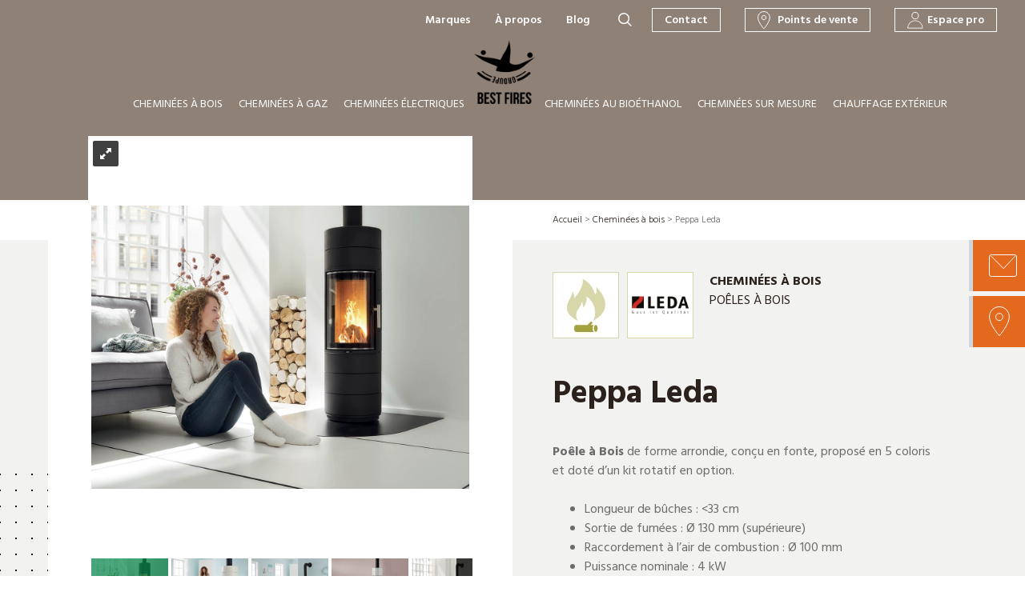

--- FILE ---
content_type: text/html; charset=UTF-8
request_url: https://www.best-fires.com/cheminee-bois/peppa-leda/
body_size: 26249
content:
<!doctype html>
<html lang="fr-FR" prefix="og: https://ogp.me/ns#">
<head>
	<meta charset="UTF-8">
	<meta name="viewport" content="width=device-width, initial-scale=1">
	<link rel="profile" href="https://gmpg.org/xfn/11">	
	
<!-- Optimisation des moteurs de recherche par Rank Math - https://rankmath.com/ -->
<title>Peppa Leda | Best Fires</title>
<link data-rocket-prefetch href="https://www.googletagmanager.com" rel="dns-prefetch">
<link data-rocket-prefetch href="https://www.google-analytics.com" rel="dns-prefetch">
<link data-rocket-prefetch href="https://ajax.googleapis.com" rel="dns-prefetch">
<link data-rocket-prefetch href="https://s7.addthis.com" rel="dns-prefetch"><link rel="preload" data-rocket-preload as="image" href="https://www.best-fires.com/wp-content/uploads/peppa-leda-12.jpg" fetchpriority="high">
<meta name="description" content="Peppa de Leda, Poêle à Bois de forme arrondie, conçu en fonte, proposé en 5 coloris et avec un kit rotatif en option."/>
<meta name="robots" content="follow, index, max-snippet:-1, max-video-preview:-1, max-image-preview:large"/>
<link rel="canonical" href="https://www.best-fires.com/cheminee-bois/peppa-leda/" />
<meta property="og:locale" content="fr_FR" />
<meta property="og:type" content="article" />
<meta property="og:title" content="Peppa Leda | Best Fires" />
<meta property="og:description" content="Peppa de Leda, Poêle à Bois de forme arrondie, conçu en fonte, proposé en 5 coloris et avec un kit rotatif en option." />
<meta property="og:url" content="https://www.best-fires.com/cheminee-bois/peppa-leda/" />
<meta property="og:site_name" content="Best Fires" />
<meta property="article:publisher" content="https://www.facebook.com/pages/BEST-FIRES/175824762499735" />
<meta property="og:updated_time" content="2024-03-19T15:56:57+01:00" />
<meta property="og:image" content="https://www.best-fires.com/wp-content/uploads/peppa-leda-12.jpg" />
<meta property="og:image:secure_url" content="https://www.best-fires.com/wp-content/uploads/peppa-leda-12.jpg" />
<meta property="og:image:width" content="1200" />
<meta property="og:image:height" content="900" />
<meta property="og:image:alt" content="peppa" />
<meta property="og:image:type" content="image/jpeg" />
<meta name="twitter:card" content="summary_large_image" />
<meta name="twitter:title" content="Peppa Leda | Best Fires" />
<meta name="twitter:description" content="Peppa de Leda, Poêle à Bois de forme arrondie, conçu en fonte, proposé en 5 coloris et avec un kit rotatif en option." />
<meta name="twitter:image" content="https://www.best-fires.com/wp-content/uploads/peppa-leda-12.jpg" />
<script type="application/ld+json" class="rank-math-schema">{"@context":"https://schema.org","@graph":[{"@type":"BreadcrumbList","@id":"https://www.best-fires.com/cheminee-bois/peppa-leda/#breadcrumb","itemListElement":[{"@type":"ListItem","position":"1","item":{"@id":"https://www.best-fires.com","name":"Accueil"}},{"@type":"ListItem","position":"2","item":{"@id":"https://www.best-fires.com/cheminee-bois/","name":"Chemin\u00e9es \u00e0 bois"}},{"@type":"ListItem","position":"3","item":{"@id":"https://www.best-fires.com/cheminee-bois/peppa-leda/","name":"Peppa Leda"}}]}]}</script>
<!-- /Extension Rank Math WordPress SEO -->

<link rel='dns-prefetch' href='//ajax.googleapis.com' />

<link rel="alternate" type="application/rss+xml" title="Best Fires &raquo; Flux" href="https://www.best-fires.com/feed/" />
<style id='wp-img-auto-sizes-contain-inline-css'>
img:is([sizes=auto i],[sizes^="auto," i]){contain-intrinsic-size:3000px 1500px}
/*# sourceURL=wp-img-auto-sizes-contain-inline-css */
</style>
<style id='wp-emoji-styles-inline-css'>

	img.wp-smiley, img.emoji {
		display: inline !important;
		border: none !important;
		box-shadow: none !important;
		height: 1em !important;
		width: 1em !important;
		margin: 0 0.07em !important;
		vertical-align: -0.1em !important;
		background: none !important;
		padding: 0 !important;
	}
/*# sourceURL=wp-emoji-styles-inline-css */
</style>
<link rel='stylesheet' id='wp-block-library-css' href='https://www.best-fires.com/wp-includes/css/dist/block-library/style.min.css?ver=6.9' media='all' />
<style id='wp-block-heading-inline-css'>
h1:where(.wp-block-heading).has-background,h2:where(.wp-block-heading).has-background,h3:where(.wp-block-heading).has-background,h4:where(.wp-block-heading).has-background,h5:where(.wp-block-heading).has-background,h6:where(.wp-block-heading).has-background{padding:1.25em 2.375em}h1.has-text-align-left[style*=writing-mode]:where([style*=vertical-lr]),h1.has-text-align-right[style*=writing-mode]:where([style*=vertical-rl]),h2.has-text-align-left[style*=writing-mode]:where([style*=vertical-lr]),h2.has-text-align-right[style*=writing-mode]:where([style*=vertical-rl]),h3.has-text-align-left[style*=writing-mode]:where([style*=vertical-lr]),h3.has-text-align-right[style*=writing-mode]:where([style*=vertical-rl]),h4.has-text-align-left[style*=writing-mode]:where([style*=vertical-lr]),h4.has-text-align-right[style*=writing-mode]:where([style*=vertical-rl]),h5.has-text-align-left[style*=writing-mode]:where([style*=vertical-lr]),h5.has-text-align-right[style*=writing-mode]:where([style*=vertical-rl]),h6.has-text-align-left[style*=writing-mode]:where([style*=vertical-lr]),h6.has-text-align-right[style*=writing-mode]:where([style*=vertical-rl]){rotate:180deg}
/*# sourceURL=https://www.best-fires.com/wp-includes/blocks/heading/style.min.css */
</style>
<style id='wp-block-image-inline-css'>
.wp-block-image>a,.wp-block-image>figure>a{display:inline-block}.wp-block-image img{box-sizing:border-box;height:auto;max-width:100%;vertical-align:bottom}@media not (prefers-reduced-motion){.wp-block-image img.hide{visibility:hidden}.wp-block-image img.show{animation:show-content-image .4s}}.wp-block-image[style*=border-radius] img,.wp-block-image[style*=border-radius]>a{border-radius:inherit}.wp-block-image.has-custom-border img{box-sizing:border-box}.wp-block-image.aligncenter{text-align:center}.wp-block-image.alignfull>a,.wp-block-image.alignwide>a{width:100%}.wp-block-image.alignfull img,.wp-block-image.alignwide img{height:auto;width:100%}.wp-block-image .aligncenter,.wp-block-image .alignleft,.wp-block-image .alignright,.wp-block-image.aligncenter,.wp-block-image.alignleft,.wp-block-image.alignright{display:table}.wp-block-image .aligncenter>figcaption,.wp-block-image .alignleft>figcaption,.wp-block-image .alignright>figcaption,.wp-block-image.aligncenter>figcaption,.wp-block-image.alignleft>figcaption,.wp-block-image.alignright>figcaption{caption-side:bottom;display:table-caption}.wp-block-image .alignleft{float:left;margin:.5em 1em .5em 0}.wp-block-image .alignright{float:right;margin:.5em 0 .5em 1em}.wp-block-image .aligncenter{margin-left:auto;margin-right:auto}.wp-block-image :where(figcaption){margin-bottom:1em;margin-top:.5em}.wp-block-image.is-style-circle-mask img{border-radius:9999px}@supports ((-webkit-mask-image:none) or (mask-image:none)) or (-webkit-mask-image:none){.wp-block-image.is-style-circle-mask img{border-radius:0;-webkit-mask-image:url('data:image/svg+xml;utf8,<svg viewBox="0 0 100 100" xmlns="http://www.w3.org/2000/svg"><circle cx="50" cy="50" r="50"/></svg>');mask-image:url('data:image/svg+xml;utf8,<svg viewBox="0 0 100 100" xmlns="http://www.w3.org/2000/svg"><circle cx="50" cy="50" r="50"/></svg>');mask-mode:alpha;-webkit-mask-position:center;mask-position:center;-webkit-mask-repeat:no-repeat;mask-repeat:no-repeat;-webkit-mask-size:contain;mask-size:contain}}:root :where(.wp-block-image.is-style-rounded img,.wp-block-image .is-style-rounded img){border-radius:9999px}.wp-block-image figure{margin:0}.wp-lightbox-container{display:flex;flex-direction:column;position:relative}.wp-lightbox-container img{cursor:zoom-in}.wp-lightbox-container img:hover+button{opacity:1}.wp-lightbox-container button{align-items:center;backdrop-filter:blur(16px) saturate(180%);background-color:#5a5a5a40;border:none;border-radius:4px;cursor:zoom-in;display:flex;height:20px;justify-content:center;opacity:0;padding:0;position:absolute;right:16px;text-align:center;top:16px;width:20px;z-index:100}@media not (prefers-reduced-motion){.wp-lightbox-container button{transition:opacity .2s ease}}.wp-lightbox-container button:focus-visible{outline:3px auto #5a5a5a40;outline:3px auto -webkit-focus-ring-color;outline-offset:3px}.wp-lightbox-container button:hover{cursor:pointer;opacity:1}.wp-lightbox-container button:focus{opacity:1}.wp-lightbox-container button:focus,.wp-lightbox-container button:hover,.wp-lightbox-container button:not(:hover):not(:active):not(.has-background){background-color:#5a5a5a40;border:none}.wp-lightbox-overlay{box-sizing:border-box;cursor:zoom-out;height:100vh;left:0;overflow:hidden;position:fixed;top:0;visibility:hidden;width:100%;z-index:100000}.wp-lightbox-overlay .close-button{align-items:center;cursor:pointer;display:flex;justify-content:center;min-height:40px;min-width:40px;padding:0;position:absolute;right:calc(env(safe-area-inset-right) + 16px);top:calc(env(safe-area-inset-top) + 16px);z-index:5000000}.wp-lightbox-overlay .close-button:focus,.wp-lightbox-overlay .close-button:hover,.wp-lightbox-overlay .close-button:not(:hover):not(:active):not(.has-background){background:none;border:none}.wp-lightbox-overlay .lightbox-image-container{height:var(--wp--lightbox-container-height);left:50%;overflow:hidden;position:absolute;top:50%;transform:translate(-50%,-50%);transform-origin:top left;width:var(--wp--lightbox-container-width);z-index:9999999999}.wp-lightbox-overlay .wp-block-image{align-items:center;box-sizing:border-box;display:flex;height:100%;justify-content:center;margin:0;position:relative;transform-origin:0 0;width:100%;z-index:3000000}.wp-lightbox-overlay .wp-block-image img{height:var(--wp--lightbox-image-height);min-height:var(--wp--lightbox-image-height);min-width:var(--wp--lightbox-image-width);width:var(--wp--lightbox-image-width)}.wp-lightbox-overlay .wp-block-image figcaption{display:none}.wp-lightbox-overlay button{background:none;border:none}.wp-lightbox-overlay .scrim{background-color:#fff;height:100%;opacity:.9;position:absolute;width:100%;z-index:2000000}.wp-lightbox-overlay.active{visibility:visible}@media not (prefers-reduced-motion){.wp-lightbox-overlay.active{animation:turn-on-visibility .25s both}.wp-lightbox-overlay.active img{animation:turn-on-visibility .35s both}.wp-lightbox-overlay.show-closing-animation:not(.active){animation:turn-off-visibility .35s both}.wp-lightbox-overlay.show-closing-animation:not(.active) img{animation:turn-off-visibility .25s both}.wp-lightbox-overlay.zoom.active{animation:none;opacity:1;visibility:visible}.wp-lightbox-overlay.zoom.active .lightbox-image-container{animation:lightbox-zoom-in .4s}.wp-lightbox-overlay.zoom.active .lightbox-image-container img{animation:none}.wp-lightbox-overlay.zoom.active .scrim{animation:turn-on-visibility .4s forwards}.wp-lightbox-overlay.zoom.show-closing-animation:not(.active){animation:none}.wp-lightbox-overlay.zoom.show-closing-animation:not(.active) .lightbox-image-container{animation:lightbox-zoom-out .4s}.wp-lightbox-overlay.zoom.show-closing-animation:not(.active) .lightbox-image-container img{animation:none}.wp-lightbox-overlay.zoom.show-closing-animation:not(.active) .scrim{animation:turn-off-visibility .4s forwards}}@keyframes show-content-image{0%{visibility:hidden}99%{visibility:hidden}to{visibility:visible}}@keyframes turn-on-visibility{0%{opacity:0}to{opacity:1}}@keyframes turn-off-visibility{0%{opacity:1;visibility:visible}99%{opacity:0;visibility:visible}to{opacity:0;visibility:hidden}}@keyframes lightbox-zoom-in{0%{transform:translate(calc((-100vw + var(--wp--lightbox-scrollbar-width))/2 + var(--wp--lightbox-initial-left-position)),calc(-50vh + var(--wp--lightbox-initial-top-position))) scale(var(--wp--lightbox-scale))}to{transform:translate(-50%,-50%) scale(1)}}@keyframes lightbox-zoom-out{0%{transform:translate(-50%,-50%) scale(1);visibility:visible}99%{visibility:visible}to{transform:translate(calc((-100vw + var(--wp--lightbox-scrollbar-width))/2 + var(--wp--lightbox-initial-left-position)),calc(-50vh + var(--wp--lightbox-initial-top-position))) scale(var(--wp--lightbox-scale));visibility:hidden}}
/*# sourceURL=https://www.best-fires.com/wp-includes/blocks/image/style.min.css */
</style>
<style id='wp-block-paragraph-inline-css'>
.is-small-text{font-size:.875em}.is-regular-text{font-size:1em}.is-large-text{font-size:2.25em}.is-larger-text{font-size:3em}.has-drop-cap:not(:focus):first-letter{float:left;font-size:8.4em;font-style:normal;font-weight:100;line-height:.68;margin:.05em .1em 0 0;text-transform:uppercase}body.rtl .has-drop-cap:not(:focus):first-letter{float:none;margin-left:.1em}p.has-drop-cap.has-background{overflow:hidden}:root :where(p.has-background){padding:1.25em 2.375em}:where(p.has-text-color:not(.has-link-color)) a{color:inherit}p.has-text-align-left[style*="writing-mode:vertical-lr"],p.has-text-align-right[style*="writing-mode:vertical-rl"]{rotate:180deg}
/*# sourceURL=https://www.best-fires.com/wp-includes/blocks/paragraph/style.min.css */
</style>
<style id='wp-block-spacer-inline-css'>
.wp-block-spacer{clear:both}
/*# sourceURL=https://www.best-fires.com/wp-includes/blocks/spacer/style.min.css */
</style>
<style id='global-styles-inline-css'>
:root{--wp--preset--aspect-ratio--square: 1;--wp--preset--aspect-ratio--4-3: 4/3;--wp--preset--aspect-ratio--3-4: 3/4;--wp--preset--aspect-ratio--3-2: 3/2;--wp--preset--aspect-ratio--2-3: 2/3;--wp--preset--aspect-ratio--16-9: 16/9;--wp--preset--aspect-ratio--9-16: 9/16;--wp--preset--color--black: #000000;--wp--preset--color--cyan-bluish-gray: #abb8c3;--wp--preset--color--white: #ffffff;--wp--preset--color--pale-pink: #f78da7;--wp--preset--color--vivid-red: #cf2e2e;--wp--preset--color--luminous-vivid-orange: #ff6900;--wp--preset--color--luminous-vivid-amber: #fcb900;--wp--preset--color--light-green-cyan: #7bdcb5;--wp--preset--color--vivid-green-cyan: #00d084;--wp--preset--color--pale-cyan-blue: #8ed1fc;--wp--preset--color--vivid-cyan-blue: #0693e3;--wp--preset--color--vivid-purple: #9b51e0;--wp--preset--color--marron: #908176;--wp--preset--color--orange: #E2691E;--wp--preset--color--vert: #A4A23E;--wp--preset--color--gristexte: #6C6C6C;--wp--preset--color--gristitre: #2C221D;--wp--preset--color--gris-1: #F2F2F0;--wp--preset--color--gris-2: #FAFAFA;--wp--preset--color--noir: #000000;--wp--preset--color--blanc: #ffffff;--wp--preset--color--transparent: transparent;--wp--preset--gradient--vivid-cyan-blue-to-vivid-purple: linear-gradient(135deg,rgb(6,147,227) 0%,rgb(155,81,224) 100%);--wp--preset--gradient--light-green-cyan-to-vivid-green-cyan: linear-gradient(135deg,rgb(122,220,180) 0%,rgb(0,208,130) 100%);--wp--preset--gradient--luminous-vivid-amber-to-luminous-vivid-orange: linear-gradient(135deg,rgb(252,185,0) 0%,rgb(255,105,0) 100%);--wp--preset--gradient--luminous-vivid-orange-to-vivid-red: linear-gradient(135deg,rgb(255,105,0) 0%,rgb(207,46,46) 100%);--wp--preset--gradient--very-light-gray-to-cyan-bluish-gray: linear-gradient(135deg,rgb(238,238,238) 0%,rgb(169,184,195) 100%);--wp--preset--gradient--cool-to-warm-spectrum: linear-gradient(135deg,rgb(74,234,220) 0%,rgb(151,120,209) 20%,rgb(207,42,186) 40%,rgb(238,44,130) 60%,rgb(251,105,98) 80%,rgb(254,248,76) 100%);--wp--preset--gradient--blush-light-purple: linear-gradient(135deg,rgb(255,206,236) 0%,rgb(152,150,240) 100%);--wp--preset--gradient--blush-bordeaux: linear-gradient(135deg,rgb(254,205,165) 0%,rgb(254,45,45) 50%,rgb(107,0,62) 100%);--wp--preset--gradient--luminous-dusk: linear-gradient(135deg,rgb(255,203,112) 0%,rgb(199,81,192) 50%,rgb(65,88,208) 100%);--wp--preset--gradient--pale-ocean: linear-gradient(135deg,rgb(255,245,203) 0%,rgb(182,227,212) 50%,rgb(51,167,181) 100%);--wp--preset--gradient--electric-grass: linear-gradient(135deg,rgb(202,248,128) 0%,rgb(113,206,126) 100%);--wp--preset--gradient--midnight: linear-gradient(135deg,rgb(2,3,129) 0%,rgb(40,116,252) 100%);--wp--preset--font-size--small: 13px;--wp--preset--font-size--medium: 20px;--wp--preset--font-size--large: 36px;--wp--preset--font-size--x-large: 42px;--wp--preset--spacing--20: 0.44rem;--wp--preset--spacing--30: 0.67rem;--wp--preset--spacing--40: 1rem;--wp--preset--spacing--50: 1.5rem;--wp--preset--spacing--60: 2.25rem;--wp--preset--spacing--70: 3.38rem;--wp--preset--spacing--80: 5.06rem;--wp--preset--shadow--natural: 6px 6px 9px rgba(0, 0, 0, 0.2);--wp--preset--shadow--deep: 12px 12px 50px rgba(0, 0, 0, 0.4);--wp--preset--shadow--sharp: 6px 6px 0px rgba(0, 0, 0, 0.2);--wp--preset--shadow--outlined: 6px 6px 0px -3px rgb(255, 255, 255), 6px 6px rgb(0, 0, 0);--wp--preset--shadow--crisp: 6px 6px 0px rgb(0, 0, 0);}:where(.is-layout-flex){gap: 0.5em;}:where(.is-layout-grid){gap: 0.5em;}body .is-layout-flex{display: flex;}.is-layout-flex{flex-wrap: wrap;align-items: center;}.is-layout-flex > :is(*, div){margin: 0;}body .is-layout-grid{display: grid;}.is-layout-grid > :is(*, div){margin: 0;}:where(.wp-block-columns.is-layout-flex){gap: 2em;}:where(.wp-block-columns.is-layout-grid){gap: 2em;}:where(.wp-block-post-template.is-layout-flex){gap: 1.25em;}:where(.wp-block-post-template.is-layout-grid){gap: 1.25em;}.has-black-color{color: var(--wp--preset--color--black) !important;}.has-cyan-bluish-gray-color{color: var(--wp--preset--color--cyan-bluish-gray) !important;}.has-white-color{color: var(--wp--preset--color--white) !important;}.has-pale-pink-color{color: var(--wp--preset--color--pale-pink) !important;}.has-vivid-red-color{color: var(--wp--preset--color--vivid-red) !important;}.has-luminous-vivid-orange-color{color: var(--wp--preset--color--luminous-vivid-orange) !important;}.has-luminous-vivid-amber-color{color: var(--wp--preset--color--luminous-vivid-amber) !important;}.has-light-green-cyan-color{color: var(--wp--preset--color--light-green-cyan) !important;}.has-vivid-green-cyan-color{color: var(--wp--preset--color--vivid-green-cyan) !important;}.has-pale-cyan-blue-color{color: var(--wp--preset--color--pale-cyan-blue) !important;}.has-vivid-cyan-blue-color{color: var(--wp--preset--color--vivid-cyan-blue) !important;}.has-vivid-purple-color{color: var(--wp--preset--color--vivid-purple) !important;}.has-black-background-color{background-color: var(--wp--preset--color--black) !important;}.has-cyan-bluish-gray-background-color{background-color: var(--wp--preset--color--cyan-bluish-gray) !important;}.has-white-background-color{background-color: var(--wp--preset--color--white) !important;}.has-pale-pink-background-color{background-color: var(--wp--preset--color--pale-pink) !important;}.has-vivid-red-background-color{background-color: var(--wp--preset--color--vivid-red) !important;}.has-luminous-vivid-orange-background-color{background-color: var(--wp--preset--color--luminous-vivid-orange) !important;}.has-luminous-vivid-amber-background-color{background-color: var(--wp--preset--color--luminous-vivid-amber) !important;}.has-light-green-cyan-background-color{background-color: var(--wp--preset--color--light-green-cyan) !important;}.has-vivid-green-cyan-background-color{background-color: var(--wp--preset--color--vivid-green-cyan) !important;}.has-pale-cyan-blue-background-color{background-color: var(--wp--preset--color--pale-cyan-blue) !important;}.has-vivid-cyan-blue-background-color{background-color: var(--wp--preset--color--vivid-cyan-blue) !important;}.has-vivid-purple-background-color{background-color: var(--wp--preset--color--vivid-purple) !important;}.has-black-border-color{border-color: var(--wp--preset--color--black) !important;}.has-cyan-bluish-gray-border-color{border-color: var(--wp--preset--color--cyan-bluish-gray) !important;}.has-white-border-color{border-color: var(--wp--preset--color--white) !important;}.has-pale-pink-border-color{border-color: var(--wp--preset--color--pale-pink) !important;}.has-vivid-red-border-color{border-color: var(--wp--preset--color--vivid-red) !important;}.has-luminous-vivid-orange-border-color{border-color: var(--wp--preset--color--luminous-vivid-orange) !important;}.has-luminous-vivid-amber-border-color{border-color: var(--wp--preset--color--luminous-vivid-amber) !important;}.has-light-green-cyan-border-color{border-color: var(--wp--preset--color--light-green-cyan) !important;}.has-vivid-green-cyan-border-color{border-color: var(--wp--preset--color--vivid-green-cyan) !important;}.has-pale-cyan-blue-border-color{border-color: var(--wp--preset--color--pale-cyan-blue) !important;}.has-vivid-cyan-blue-border-color{border-color: var(--wp--preset--color--vivid-cyan-blue) !important;}.has-vivid-purple-border-color{border-color: var(--wp--preset--color--vivid-purple) !important;}.has-vivid-cyan-blue-to-vivid-purple-gradient-background{background: var(--wp--preset--gradient--vivid-cyan-blue-to-vivid-purple) !important;}.has-light-green-cyan-to-vivid-green-cyan-gradient-background{background: var(--wp--preset--gradient--light-green-cyan-to-vivid-green-cyan) !important;}.has-luminous-vivid-amber-to-luminous-vivid-orange-gradient-background{background: var(--wp--preset--gradient--luminous-vivid-amber-to-luminous-vivid-orange) !important;}.has-luminous-vivid-orange-to-vivid-red-gradient-background{background: var(--wp--preset--gradient--luminous-vivid-orange-to-vivid-red) !important;}.has-very-light-gray-to-cyan-bluish-gray-gradient-background{background: var(--wp--preset--gradient--very-light-gray-to-cyan-bluish-gray) !important;}.has-cool-to-warm-spectrum-gradient-background{background: var(--wp--preset--gradient--cool-to-warm-spectrum) !important;}.has-blush-light-purple-gradient-background{background: var(--wp--preset--gradient--blush-light-purple) !important;}.has-blush-bordeaux-gradient-background{background: var(--wp--preset--gradient--blush-bordeaux) !important;}.has-luminous-dusk-gradient-background{background: var(--wp--preset--gradient--luminous-dusk) !important;}.has-pale-ocean-gradient-background{background: var(--wp--preset--gradient--pale-ocean) !important;}.has-electric-grass-gradient-background{background: var(--wp--preset--gradient--electric-grass) !important;}.has-midnight-gradient-background{background: var(--wp--preset--gradient--midnight) !important;}.has-small-font-size{font-size: var(--wp--preset--font-size--small) !important;}.has-medium-font-size{font-size: var(--wp--preset--font-size--medium) !important;}.has-large-font-size{font-size: var(--wp--preset--font-size--large) !important;}.has-x-large-font-size{font-size: var(--wp--preset--font-size--x-large) !important;}
/*# sourceURL=global-styles-inline-css */
</style>

<style id='classic-theme-styles-inline-css'>
/*! This file is auto-generated */
.wp-block-button__link{color:#fff;background-color:#32373c;border-radius:9999px;box-shadow:none;text-decoration:none;padding:calc(.667em + 2px) calc(1.333em + 2px);font-size:1.125em}.wp-block-file__button{background:#32373c;color:#fff;text-decoration:none}
/*# sourceURL=/wp-includes/css/classic-themes.min.css */
</style>
<link rel='stylesheet' id='mediaelement-css' href='https://www.best-fires.com/wp-includes/js/mediaelement/mediaelementplayer-legacy.min.css?ver=4.2.17' media='all' />
<link rel='stylesheet' id='wp-mediaelement-css' href='https://www.best-fires.com/wp-includes/js/mediaelement/wp-mediaelement.min.css?ver=6.9' media='all' />
<link rel='stylesheet' id='view_editor_gutenberg_frontend_assets-css' href='https://www.best-fires.com/wp-content/plugins/toolset-blocks/public/css/views-frontend.css?ver=3.6.21' media='all' />
<style id='view_editor_gutenberg_frontend_assets-inline-css'>
.wpv-sort-list-dropdown.wpv-sort-list-dropdown-style-default > span.wpv-sort-list,.wpv-sort-list-dropdown.wpv-sort-list-dropdown-style-default .wpv-sort-list-item {border-color: #cdcdcd;}.wpv-sort-list-dropdown.wpv-sort-list-dropdown-style-default .wpv-sort-list-item a {color: #444;background-color: #fff;}.wpv-sort-list-dropdown.wpv-sort-list-dropdown-style-default a:hover,.wpv-sort-list-dropdown.wpv-sort-list-dropdown-style-default a:focus {color: #000;background-color: #eee;}.wpv-sort-list-dropdown.wpv-sort-list-dropdown-style-default .wpv-sort-list-item.wpv-sort-list-current a {color: #000;background-color: #eee;}
.wpv-sort-list-dropdown.wpv-sort-list-dropdown-style-default > span.wpv-sort-list,.wpv-sort-list-dropdown.wpv-sort-list-dropdown-style-default .wpv-sort-list-item {border-color: #cdcdcd;}.wpv-sort-list-dropdown.wpv-sort-list-dropdown-style-default .wpv-sort-list-item a {color: #444;background-color: #fff;}.wpv-sort-list-dropdown.wpv-sort-list-dropdown-style-default a:hover,.wpv-sort-list-dropdown.wpv-sort-list-dropdown-style-default a:focus {color: #000;background-color: #eee;}.wpv-sort-list-dropdown.wpv-sort-list-dropdown-style-default .wpv-sort-list-item.wpv-sort-list-current a {color: #000;background-color: #eee;}.wpv-sort-list-dropdown.wpv-sort-list-dropdown-style-grey > span.wpv-sort-list,.wpv-sort-list-dropdown.wpv-sort-list-dropdown-style-grey .wpv-sort-list-item {border-color: #cdcdcd;}.wpv-sort-list-dropdown.wpv-sort-list-dropdown-style-grey .wpv-sort-list-item a {color: #444;background-color: #eeeeee;}.wpv-sort-list-dropdown.wpv-sort-list-dropdown-style-grey a:hover,.wpv-sort-list-dropdown.wpv-sort-list-dropdown-style-grey a:focus {color: #000;background-color: #e5e5e5;}.wpv-sort-list-dropdown.wpv-sort-list-dropdown-style-grey .wpv-sort-list-item.wpv-sort-list-current a {color: #000;background-color: #e5e5e5;}
.wpv-sort-list-dropdown.wpv-sort-list-dropdown-style-default > span.wpv-sort-list,.wpv-sort-list-dropdown.wpv-sort-list-dropdown-style-default .wpv-sort-list-item {border-color: #cdcdcd;}.wpv-sort-list-dropdown.wpv-sort-list-dropdown-style-default .wpv-sort-list-item a {color: #444;background-color: #fff;}.wpv-sort-list-dropdown.wpv-sort-list-dropdown-style-default a:hover,.wpv-sort-list-dropdown.wpv-sort-list-dropdown-style-default a:focus {color: #000;background-color: #eee;}.wpv-sort-list-dropdown.wpv-sort-list-dropdown-style-default .wpv-sort-list-item.wpv-sort-list-current a {color: #000;background-color: #eee;}.wpv-sort-list-dropdown.wpv-sort-list-dropdown-style-grey > span.wpv-sort-list,.wpv-sort-list-dropdown.wpv-sort-list-dropdown-style-grey .wpv-sort-list-item {border-color: #cdcdcd;}.wpv-sort-list-dropdown.wpv-sort-list-dropdown-style-grey .wpv-sort-list-item a {color: #444;background-color: #eeeeee;}.wpv-sort-list-dropdown.wpv-sort-list-dropdown-style-grey a:hover,.wpv-sort-list-dropdown.wpv-sort-list-dropdown-style-grey a:focus {color: #000;background-color: #e5e5e5;}.wpv-sort-list-dropdown.wpv-sort-list-dropdown-style-grey .wpv-sort-list-item.wpv-sort-list-current a {color: #000;background-color: #e5e5e5;}.wpv-sort-list-dropdown.wpv-sort-list-dropdown-style-blue > span.wpv-sort-list,.wpv-sort-list-dropdown.wpv-sort-list-dropdown-style-blue .wpv-sort-list-item {border-color: #0099cc;}.wpv-sort-list-dropdown.wpv-sort-list-dropdown-style-blue .wpv-sort-list-item a {color: #444;background-color: #cbddeb;}.wpv-sort-list-dropdown.wpv-sort-list-dropdown-style-blue a:hover,.wpv-sort-list-dropdown.wpv-sort-list-dropdown-style-blue a:focus {color: #000;background-color: #95bedd;}.wpv-sort-list-dropdown.wpv-sort-list-dropdown-style-blue .wpv-sort-list-item.wpv-sort-list-current a {color: #000;background-color: #95bedd;}
/*# sourceURL=view_editor_gutenberg_frontend_assets-inline-css */
</style>
<link rel='stylesheet' id='kbs-styles-css' href='https://www.best-fires.com/wp-content/plugins/kb-support/templates/kbs.min.css?ver=1.7.4' media='all' />
<link rel='stylesheet' id='bestfires-style-css' href='https://www.best-fires.com/wp-content/themes/bestfires/style.css?ver=1.12.78' media='all' />
<link rel='stylesheet' id='jquery-ui-css-css' href='//ajax.googleapis.com/ajax/libs/jqueryui/1.13.3/themes/smoothness/jquery-ui.css' media='' />
<link rel='stylesheet' id='royalslider-style-css' href='https://www.best-fires.com/wp-content/themes/bestfires/vendors/royalslider.css?ver=1.12.78' media='all' />
<link rel='stylesheet' id='royalslider-defaultstyle-css' href='https://www.best-fires.com/wp-content/themes/bestfires/vendors/skins/default/rs-default.css?ver=1.12.78' media='all' />
<link rel='stylesheet' id='dashicons-css' href='https://www.best-fires.com/wp-includes/css/dashicons.min.css?ver=6.9' media='all' />
<link rel='stylesheet' id='toolset-select2-css-css' href='https://www.best-fires.com/wp-content/plugins/toolset-blocks/vendor/toolset/toolset-common/res/lib/select2/select2.css?ver=6.9' media='screen' />
<link rel='stylesheet' id='toolset-maps-fixes-css' href='//www.best-fires.com/wp-content/plugins/toolset-maps/resources/css/toolset_maps_fixes.css?ver=2.2.1' media='all' />
<script src="https://www.best-fires.com/wp-content/plugins/cred-frontend-editor/vendor/toolset/common-es/public/toolset-common-es-frontend.js?ver=175000" id="toolset-common-es-frontend-js"></script>
<script src="https://www.best-fires.com/wp-includes/js/jquery/jquery.min.js?ver=3.7.1" id="jquery-core-js"></script>
<script src="https://www.best-fires.com/wp-includes/js/jquery/jquery-migrate.min.js?ver=3.4.1" id="jquery-migrate-js"></script>
<script id="kbs-ajax-js-extra">
var kbs_scripts = {"ajax_loader":"https://www.best-fires.com/wp-content/plugins/kb-support/assets/images/loading.gif","ajaxurl":"https://www.best-fires.com/wp-admin/admin-ajax.php","honeypot_fail":"Honeypot validation error","is_submission":"","max_files":"0","max_files_exceeded":"The maximum number of files you are allowed to upload is 0.","needs_bs4":"","one_option":"Choose an option","one_or_more_option":"Choose one or more options","permalinks":"1","recaptcha_site_key":"","recaptcha_version":"v2","replies_to_load":"5","reply_label":"R\u00e9pondre","search_placeholder":"Search options","submit_ticket":"Envoyer une demande","submit_ticket_loading":"Please Wait...","type_to_search":"Type to search"};
//# sourceURL=kbs-ajax-js-extra
</script>
<script src="https://www.best-fires.com/wp-content/plugins/kb-support/assets/js/kbs-ajax.min.js?ver=1.7.4" id="kbs-ajax-js"></script>
<link rel="https://api.w.org/" href="https://www.best-fires.com/wp-json/" /><link rel="alternate" title="JSON" type="application/json" href="https://www.best-fires.com/wp-json/wp/v2/produit/8930" /><link rel="EditURI" type="application/rsd+xml" title="RSD" href="https://www.best-fires.com/xmlrpc.php?rsd" />
<meta name="generator" content="KB Support v1.7.4" />
 <script> window.addEventListener("load",function(){ var c={script:false,link:false}; function ls(s) { if(!['script','link'].includes(s)||c[s]){return;}c[s]=true; var d=document,f=d.getElementsByTagName(s)[0],j=d.createElement(s); if(s==='script'){j.async=true;j.src='https://www.best-fires.com/wp-content/plugins/toolset-blocks/vendor/toolset/blocks/public/js/frontend.js?v=1.6.17';}else{ j.rel='stylesheet';j.href='https://www.best-fires.com/wp-content/plugins/toolset-blocks/vendor/toolset/blocks/public/css/style.css?v=1.6.17';} f.parentNode.insertBefore(j, f); }; function ex(){ls('script');ls('link')} window.addEventListener("scroll", ex, {once: true}); if (('IntersectionObserver' in window) && ('IntersectionObserverEntry' in window) && ('intersectionRatio' in window.IntersectionObserverEntry.prototype)) { var i = 0, fb = document.querySelectorAll("[class^='tb-']"), o = new IntersectionObserver(es => { es.forEach(e => { o.unobserve(e.target); if (e.intersectionRatio > 0) { ex();o.disconnect();}else{ i++;if(fb.length>i){o.observe(fb[i])}} }) }); if (fb.length) { o.observe(fb[i]) } } }) </script>
	<noscript>
		<link rel="stylesheet" href="https://www.best-fires.com/wp-content/plugins/toolset-blocks/vendor/toolset/blocks/public/css/style.css">
	</noscript><link rel="icon" href="https://www.best-fires.com/wp-content/uploads/cropped-android-chrome-512x512-1-1-32x32.png" sizes="32x32" />
<link rel="icon" href="https://www.best-fires.com/wp-content/uploads/cropped-android-chrome-512x512-1-1-192x192.png" sizes="192x192" />
<link rel="apple-touch-icon" href="https://www.best-fires.com/wp-content/uploads/cropped-android-chrome-512x512-1-1-180x180.png" />
<meta name="msapplication-TileImage" content="https://www.best-fires.com/wp-content/uploads/cropped-android-chrome-512x512-1-1-270x270.png" />
<script>function setREVStartSize(e){
			//window.requestAnimationFrame(function() {
				window.RSIW = window.RSIW===undefined ? window.innerWidth : window.RSIW;
				window.RSIH = window.RSIH===undefined ? window.innerHeight : window.RSIH;
				try {
					var pw = document.getElementById(e.c).parentNode.offsetWidth,
						newh;
					pw = pw===0 || isNaN(pw) || (e.l=="fullwidth" || e.layout=="fullwidth") ? window.RSIW : pw;
					e.tabw = e.tabw===undefined ? 0 : parseInt(e.tabw);
					e.thumbw = e.thumbw===undefined ? 0 : parseInt(e.thumbw);
					e.tabh = e.tabh===undefined ? 0 : parseInt(e.tabh);
					e.thumbh = e.thumbh===undefined ? 0 : parseInt(e.thumbh);
					e.tabhide = e.tabhide===undefined ? 0 : parseInt(e.tabhide);
					e.thumbhide = e.thumbhide===undefined ? 0 : parseInt(e.thumbhide);
					e.mh = e.mh===undefined || e.mh=="" || e.mh==="auto" ? 0 : parseInt(e.mh,0);
					if(e.layout==="fullscreen" || e.l==="fullscreen")
						newh = Math.max(e.mh,window.RSIH);
					else{
						e.gw = Array.isArray(e.gw) ? e.gw : [e.gw];
						for (var i in e.rl) if (e.gw[i]===undefined || e.gw[i]===0) e.gw[i] = e.gw[i-1];
						e.gh = e.el===undefined || e.el==="" || (Array.isArray(e.el) && e.el.length==0)? e.gh : e.el;
						e.gh = Array.isArray(e.gh) ? e.gh : [e.gh];
						for (var i in e.rl) if (e.gh[i]===undefined || e.gh[i]===0) e.gh[i] = e.gh[i-1];
											
						var nl = new Array(e.rl.length),
							ix = 0,
							sl;
						e.tabw = e.tabhide>=pw ? 0 : e.tabw;
						e.thumbw = e.thumbhide>=pw ? 0 : e.thumbw;
						e.tabh = e.tabhide>=pw ? 0 : e.tabh;
						e.thumbh = e.thumbhide>=pw ? 0 : e.thumbh;
						for (var i in e.rl) nl[i] = e.rl[i]<window.RSIW ? 0 : e.rl[i];
						sl = nl[0];
						for (var i in nl) if (sl>nl[i] && nl[i]>0) { sl = nl[i]; ix=i;}
						var m = pw>(e.gw[ix]+e.tabw+e.thumbw) ? 1 : (pw-(e.tabw+e.thumbw)) / (e.gw[ix]);
						newh =  (e.gh[ix] * m) + (e.tabh + e.thumbh);
					}
					var el = document.getElementById(e.c);
					if (el!==null && el) el.style.height = newh+"px";
					el = document.getElementById(e.c+"_wrapper");
					if (el!==null && el) {
						el.style.height = newh+"px";
						el.style.display = "block";
					}
				} catch(e){
					console.log("Failure at Presize of Slider:" + e)
				}
			//});
		  };</script>
	
<script>
// window.axeptioSettings = {
//   clientId: "61e748b865612727e227471b",
// };
//  
// (function(d, s) {
//   var t = d.getElementsByTagName(s)[0], e = d.createElement(s);
//   e.async = true; e.src = "//static.axept.io/sdk.js";
//   t.parentNode.insertBefore(e, t);
// })(document, "script");
</script>
	
	<script>/* <![CDATA[ */;(function(i,s,o,g,r,a,m){i['GoogleAnalyticsObject']=r;i[r]=i[r]||function(){(i[r].q=i[r].q||[]).push(arguments)},i[r].l=1*new Date();a=s.createElement(o),m=s.getElementsByTagName(o)[0];a.async=1;a.src=g;m.parentNode.insertBefore(a,m)})(window,document,'script','//www.google-analytics.com/analytics.js','ga');ga('create','UA-70049557-1','auto');ga('send','pageview');/* ]]> */</script>

	<!-- Google Tag Manager -->
	<script>/* <![CDATA[ */;(function(w,d,s,l,i){w[l]=w[l]||[];w[l].push({'gtm.start':new Date().getTime(),event:'gtm.js'});var f=d.getElementsByTagName(s)[0],j=d.createElement(s),dl=l!='dataLayer'?'&l='+l:'';j.async=true;j.src='https://www.googletagmanager.com/gtm.js?id='+i+dl;f.parentNode.insertBefore(j,f);})(window,document,'script','dataLayer','GTM-58VZGD9');/* ]]> */</script>
	<!-- End Google Tag Manager -->

	<!-- Google Tag Manager (noscript) -->
	<noscript><iframe src="https://www.googletagmanager.com/ns.html?id=GTM-58VZGD9"
	height="0" width="0" style="display:none;visibility:hidden"></iframe></noscript>
	<!-- End Google Tag Manager (noscript) -->
	
	<meta name="facebook-domain-verification" content="kaji5ak1032zvnnm6ewckrmf113jad" />
<link rel='stylesheet' id='contact-form-7-css' href='https://www.best-fires.com/wp-content/plugins/contact-form-7/includes/css/styles.css?ver=6.1.4' media='all' />
<link rel='stylesheet' id='rs-plugin-settings-css' href='//www.best-fires.com/wp-content/plugins/revslider/sr6/assets/css/rs6.css?ver=6.7.40' media='all' />
<style id='rs-plugin-settings-inline-css'>
#rs-demo-id {}
/*# sourceURL=rs-plugin-settings-inline-css */
</style>
<style id="rocket-lazyrender-inline-css">[data-wpr-lazyrender] {content-visibility: auto;}</style><meta name="generator" content="WP Rocket 3.20.1.2" data-wpr-features="wpr_preconnect_external_domains wpr_automatic_lazy_rendering wpr_oci wpr_desktop" /></head>

<body class="wp-singular produit-template-default single single-produit postid-8930 wp-custom-logo wp-theme-bestfires sp-easy-accordion-enabled no-sidebar views-template-fiche-produit">
	

	
<div  id="page" class="site">
	<a class="skip-link screen-reader-text" href="#primary">Skip to content</a>

	<header  id="masthead" class="site-header">
		<nav id="site-shortlinks" class="top-navigation">
			<div class="menu-top-menu-gauche-container"><ul id="menu-top-menu-gauche" class="menu"><li id="menu-item-14437" class="menu-item menu-item-type-post_type menu-item-object-page menu-item-14437"><a href="https://www.best-fires.com/marques/">Marques</a></li>
<li id="menu-item-142" class="menu-item menu-item-type-post_type menu-item-object-page menu-item-142"><a href="https://www.best-fires.com/societe/">À propos</a></li>
<li id="menu-item-443" class="menu-item menu-item-type-post_type menu-item-object-page menu-item-443"><a href="https://www.best-fires.com/articles/">Blog</a></li>
</ul></div>
			<div class="search-menu-form">
				<form role="search" method="get" class="search-form" action="/">
    <input type="search" class="search-field" placeholder="Rechercher" value="" name="s" />
    <input type="submit" class="search-submit" value="ok" />
    <input type="hidden" name="post_type" value="produit" />
</form>			</div>
			
			<div class="search-menu">
				<img src="/wp-content/themes/bestfires/img/search.png"/>
			</div>

			<div class="menu-top-menu-droite-container"><ul id="menu-top-menu-droite" class="menu"><li id="menu-item-195" class="top-contact menu-item menu-item-type-post_type menu-item-object-page menu-item-195"><a href="https://www.best-fires.com/contact/">Contact</a></li>
<li id="menu-item-197" class="top-pdv menu-item menu-item-type-post_type menu-item-object-page menu-item-197"><a href="https://www.best-fires.com/revendeurs/">Points de vente</a></li>
<li id="menu-item-216" class="top-pro menu-item menu-item-type-custom menu-item-object-custom menu-item-216"><a href="/mon-compte">Espace pro</a></li>
</ul></div>		</nav>

		<div  class="menu-menu-principal-gauche-container"><ul id="menu-menu-principal-gauche" class="menu"><li id="menu-item-69" class="menu-item menu-item-type-taxonomy menu-item-object-categorie-de-produits current-produit-ancestor current-menu-parent current-produit-parent menu-item-has-children menu-item-69"><a href="https://www.best-fires.com/cheminee-bois/">Cheminées à bois</a>
<ul class="sub-menu">
	<li id="menu-item-76" class="menu-item menu-item-type-taxonomy menu-item-object-categorie-de-produits current-produit-ancestor current-menu-parent current-produit-parent menu-item-76"><a href="https://www.best-fires.com/cheminee-bois/poele-a-bois/">Poêles à bois</a></li>
	<li id="menu-item-75" class="menu-item menu-item-type-taxonomy menu-item-object-categorie-de-produits menu-item-75"><a href="https://www.best-fires.com/cheminee-bois/insert-bois/">Inserts / foyers à bois</a></li>
	<li id="menu-item-74" class="menu-item menu-item-type-taxonomy menu-item-object-categorie-de-produits menu-item-74"><a href="https://www.best-fires.com/cheminee-bois/foyer-escamotable/">Foyers escamotables</a></li>
</ul>
</li>
<li id="menu-item-70" class="menu-item menu-item-type-taxonomy menu-item-object-categorie-de-produits menu-item-has-children menu-item-70"><a href="https://www.best-fires.com/cheminee-gaz/">Cheminées à gaz</a>
<ul class="sub-menu">
	<li id="menu-item-78" class="menu-item menu-item-type-taxonomy menu-item-object-categorie-de-produits menu-item-78"><a href="https://www.best-fires.com/cheminee-gaz/poele-a-gaz/">Poêles à gaz</a></li>
	<li id="menu-item-77" class="menu-item menu-item-type-taxonomy menu-item-object-categorie-de-produits menu-item-77"><a href="https://www.best-fires.com/cheminee-gaz/insert-gaz/">Inserts / foyers à gaz</a></li>
</ul>
</li>
<li id="menu-item-71" class="menu-item menu-item-type-taxonomy menu-item-object-categorie-de-produits menu-item-has-children menu-item-71"><a href="https://www.best-fires.com/cheminee-electrique/">Cheminées électriques</a>
<ul class="sub-menu">
	<li id="menu-item-80" class="menu-item menu-item-type-taxonomy menu-item-object-categorie-de-produits menu-item-80"><a href="https://www.best-fires.com/cheminee-electrique/poele-electrique/">Poêles électriques</a></li>
	<li id="menu-item-79" class="menu-item menu-item-type-taxonomy menu-item-object-categorie-de-produits menu-item-79"><a href="https://www.best-fires.com/cheminee-electrique/insert-electrique/">Inserts / foyers électriques</a></li>
</ul>
</li>
</ul></div>
		<div  class="site-branding">
			<a href="https://www.best-fires.com/" class="custom-logo-link" rel="home"><img width="400" height="400" src="https://www.best-fires.com/wp-content/uploads/best-fires.png" class="custom-logo" alt="Best Fires" decoding="async" fetchpriority="high" srcset="https://www.best-fires.com/wp-content/uploads/best-fires.png 400w, https://www.best-fires.com/wp-content/uploads/best-fires-200x200.png 200w" sizes="(max-width: 400px) 100vw, 400px" /></a>		</div>

		<div  class="menu-menu-principal-droite-container"><ul id="menu-menu-principal-droite" class="menu"><li id="menu-item-14438" class="menu-item menu-item-type-taxonomy menu-item-object-categorie-de-produits menu-item-14438"><a href="https://www.best-fires.com/cheminee-bioethanol/">Cheminées au bioéthanol</a></li>
<li id="menu-item-138" class="menu-item menu-item-type-taxonomy menu-item-object-categorie-de-produits menu-item-has-children menu-item-138"><a href="https://www.best-fires.com/cheminee-sur-mesure/">Cheminées sur mesure</a>
<ul class="sub-menu">
	<li id="menu-item-139" class="menu-item menu-item-type-taxonomy menu-item-object-categorie-de-produits menu-item-139"><a href="https://www.best-fires.com/cheminee-sur-mesure/foyer-ouvert/">Foyers ouverts</a></li>
	<li id="menu-item-140" class="menu-item menu-item-type-taxonomy menu-item-object-categorie-de-produits menu-item-140"><a href="https://www.best-fires.com/cheminee-sur-mesure/habillage-cheminee/">Habillage de cheminée</a></li>
	<li id="menu-item-258" class="menu-item menu-item-type-taxonomy menu-item-object-categorie-de-produits menu-item-258"><a href="https://www.best-fires.com/cheminee-sur-mesure/panneau-decoratif/">Panneaux décoratifs</a></li>
</ul>
</li>
<li id="menu-item-137" class="menu-item menu-item-type-taxonomy menu-item-object-categorie-de-produits menu-item-has-children menu-item-137"><a href="https://www.best-fires.com/chauffage-exterieur/">Chauffage extérieur</a>
<ul class="sub-menu">
	<li id="menu-item-256" class="menu-item menu-item-type-taxonomy menu-item-object-categorie-de-produits menu-item-256"><a href="https://www.best-fires.com/chauffage-exterieur/barbecue-plancha/">Barbecue plancha</a></li>
	<li id="menu-item-257" class="menu-item menu-item-type-taxonomy menu-item-object-categorie-de-produits menu-item-257"><a href="https://www.best-fires.com/chauffage-exterieur/chauffage-terrasse/">Chauffage de terrasse</a></li>
</ul>
</li>
</ul></div>
		<div  id="mobile-menu-toggle-container">
			<div id="mobile-menu-toggle">
				<svg id="icon" viewBox="0 0 800 600">
					<path d="M300,220 C300,220 520,220 540,220 C740,220 640,540 520,420 C440,340 300,200 300,200" id="top"></path>
					<path d="M300,320 L540,320" id="middle"></path>
					<path d="M300,210 C300,210 520,210 540,210 C740,210 640,530 520,410 C440,330 300,190 300,190" id="bottom" transform="translate(480, 320) scale(1, -1) translate(-480, -318) "></path>
				</svg>
			</div>
		</div>

		<div  id="mobile-menu">
			
			<div class="mobile-search-menu">
				<div class="search-menu-form">
					<form role="search" method="get" class="search-form" action="/">
    <input type="search" class="search-field" placeholder="Rechercher" value="" name="s" />
    <input type="submit" class="search-submit" value="ok" />
    <input type="hidden" name="post_type" value="produit" />
</form>				</div>
				
				<div class="search-menu">
					<img src="/wp-content/themes/bestfires/img/search.png"/>
				</div>
			</div>

			<ul id="primary-menu" class="mobile-version"><li id="menu-item-221" class="menu-item menu-item-type-taxonomy menu-item-object-categorie-de-produits current-produit-ancestor current-menu-parent current-produit-parent menu-item-has-children menu-item-221"><div class="mobile-menu-a"><a href="https://www.best-fires.com/cheminee-bois/">Cheminées à bois</a><div class="chevron-mobile"><img src="https://www.best-fires.com/wp-content/themes/bestfires/img/ico_chevron_bas.png" /></div></div>
<ul class="sub-menu">
	<li id="menu-item-228" class="menu-item menu-item-type-taxonomy menu-item-object-categorie-de-produits current-produit-ancestor current-menu-parent current-produit-parent menu-item-228"><div class="mobile-menu-a"><a href="https://www.best-fires.com/cheminee-bois/poele-a-bois/">Poêles à bois</a><div class="chevron-mobile"><img src="https://www.best-fires.com/wp-content/themes/bestfires/img/ico_chevron_bas.png" /></div></div></li>
	<li id="menu-item-227" class="menu-item menu-item-type-taxonomy menu-item-object-categorie-de-produits menu-item-227"><div class="mobile-menu-a"><a href="https://www.best-fires.com/cheminee-bois/insert-bois/">Inserts / foyers à bois</a><div class="chevron-mobile"><img src="https://www.best-fires.com/wp-content/themes/bestfires/img/ico_chevron_bas.png" /></div></div></li>
	<li id="menu-item-226" class="menu-item menu-item-type-taxonomy menu-item-object-categorie-de-produits menu-item-226"><div class="mobile-menu-a"><a href="https://www.best-fires.com/cheminee-bois/foyer-escamotable/">Foyers escamotables</a><div class="chevron-mobile"><img src="https://www.best-fires.com/wp-content/themes/bestfires/img/ico_chevron_bas.png" /></div></div></li>
</ul>
</li>
<li id="menu-item-222" class="menu-item menu-item-type-taxonomy menu-item-object-categorie-de-produits menu-item-has-children menu-item-222"><div class="mobile-menu-a"><a href="https://www.best-fires.com/cheminee-gaz/">Cheminées à gaz</a><div class="chevron-mobile"><img src="https://www.best-fires.com/wp-content/themes/bestfires/img/ico_chevron_bas.png" /></div></div>
<ul class="sub-menu">
	<li id="menu-item-230" class="menu-item menu-item-type-taxonomy menu-item-object-categorie-de-produits menu-item-230"><div class="mobile-menu-a"><a href="https://www.best-fires.com/cheminee-gaz/poele-a-gaz/">Poêles à gaz</a><div class="chevron-mobile"><img src="https://www.best-fires.com/wp-content/themes/bestfires/img/ico_chevron_bas.png" /></div></div></li>
	<li id="menu-item-229" class="menu-item menu-item-type-taxonomy menu-item-object-categorie-de-produits menu-item-229"><div class="mobile-menu-a"><a href="https://www.best-fires.com/cheminee-gaz/insert-gaz/">Inserts / foyers à gaz</a><div class="chevron-mobile"><img src="https://www.best-fires.com/wp-content/themes/bestfires/img/ico_chevron_bas.png" /></div></div></li>
</ul>
</li>
<li id="menu-item-223" class="menu-item menu-item-type-taxonomy menu-item-object-categorie-de-produits menu-item-has-children menu-item-223"><div class="mobile-menu-a"><a href="https://www.best-fires.com/cheminee-electrique/">Cheminées électriques</a><div class="chevron-mobile"><img src="https://www.best-fires.com/wp-content/themes/bestfires/img/ico_chevron_bas.png" /></div></div>
<ul class="sub-menu">
	<li id="menu-item-232" class="menu-item menu-item-type-taxonomy menu-item-object-categorie-de-produits menu-item-232"><div class="mobile-menu-a"><a href="https://www.best-fires.com/cheminee-electrique/poele-electrique/">Poêles électriques</a><div class="chevron-mobile"><img src="https://www.best-fires.com/wp-content/themes/bestfires/img/ico_chevron_bas.png" /></div></div></li>
	<li id="menu-item-231" class="menu-item menu-item-type-taxonomy menu-item-object-categorie-de-produits menu-item-231"><div class="mobile-menu-a"><a href="https://www.best-fires.com/cheminee-electrique/insert-electrique/">Inserts / foyers électriques</a><div class="chevron-mobile"><img src="https://www.best-fires.com/wp-content/themes/bestfires/img/ico_chevron_bas.png" /></div></div></li>
</ul>
</li>
<li id="menu-item-224" class="menu-item menu-item-type-taxonomy menu-item-object-categorie-de-produits menu-item-has-children menu-item-224"><div class="mobile-menu-a"><a href="https://www.best-fires.com/cheminee-sur-mesure/">Cheminées sur mesure</a><div class="chevron-mobile"><img src="https://www.best-fires.com/wp-content/themes/bestfires/img/ico_chevron_bas.png" /></div></div>
<ul class="sub-menu">
	<li id="menu-item-233" class="menu-item menu-item-type-taxonomy menu-item-object-categorie-de-produits menu-item-233"><div class="mobile-menu-a"><a href="https://www.best-fires.com/cheminee-sur-mesure/foyer-ouvert/">Foyers ouverts</a><div class="chevron-mobile"><img src="https://www.best-fires.com/wp-content/themes/bestfires/img/ico_chevron_bas.png" /></div></div></li>
	<li id="menu-item-234" class="menu-item menu-item-type-taxonomy menu-item-object-categorie-de-produits menu-item-234"><div class="mobile-menu-a"><a href="https://www.best-fires.com/cheminee-sur-mesure/habillage-cheminee/">Habillage de cheminée</a><div class="chevron-mobile"><img src="https://www.best-fires.com/wp-content/themes/bestfires/img/ico_chevron_bas.png" /></div></div></li>
	<li id="menu-item-255" class="menu-item menu-item-type-taxonomy menu-item-object-categorie-de-produits menu-item-255"><div class="mobile-menu-a"><a href="https://www.best-fires.com/cheminee-sur-mesure/panneau-decoratif/">Panneaux décoratifs</a><div class="chevron-mobile"><img src="https://www.best-fires.com/wp-content/themes/bestfires/img/ico_chevron_bas.png" /></div></div></li>
</ul>
</li>
<li id="menu-item-220" class="menu-item menu-item-type-taxonomy menu-item-object-categorie-de-produits menu-item-has-children menu-item-220"><div class="mobile-menu-a"><a href="https://www.best-fires.com/chauffage-exterieur/">Chauffage extérieur</a><div class="chevron-mobile"><img src="https://www.best-fires.com/wp-content/themes/bestfires/img/ico_chevron_bas.png" /></div></div>
<ul class="sub-menu">
	<li id="menu-item-253" class="menu-item menu-item-type-taxonomy menu-item-object-categorie-de-produits menu-item-253"><div class="mobile-menu-a"><a href="https://www.best-fires.com/chauffage-exterieur/barbecue-plancha/">Barbecue plancha</a><div class="chevron-mobile"><img src="https://www.best-fires.com/wp-content/themes/bestfires/img/ico_chevron_bas.png" /></div></div></li>
	<li id="menu-item-254" class="menu-item menu-item-type-taxonomy menu-item-object-categorie-de-produits menu-item-254"><div class="mobile-menu-a"><a href="https://www.best-fires.com/chauffage-exterieur/chauffage-terrasse/">Chauffage de terrasse</a><div class="chevron-mobile"><img src="https://www.best-fires.com/wp-content/themes/bestfires/img/ico_chevron_bas.png" /></div></div></li>
</ul>
</li>
<li id="menu-item-14439" class="menu-item menu-item-type-taxonomy menu-item-object-categorie-de-produits menu-item-14439"><div class="mobile-menu-a"><a href="https://www.best-fires.com/cheminee-bioethanol/">Cheminées au bioéthanol</a><div class="chevron-mobile"><img src="https://www.best-fires.com/wp-content/themes/bestfires/img/ico_chevron_bas.png" /></div></div></li>
<li id="menu-item-10169" class="menu-item menu-item-type-post_type menu-item-object-page menu-item-10169"><div class="mobile-menu-a"><a href="https://www.best-fires.com/marques/">Marques</a><div class="chevron-mobile"><img src="https://www.best-fires.com/wp-content/themes/bestfires/img/ico_chevron_bas.png" /></div></div></li>
<li id="menu-item-10170" class="menu-item menu-item-type-custom menu-item-object-custom menu-item-10170"><div class="mobile-menu-a"><a href="https://www.best-fires.com/mon-compte">Espace Pro</a><div class="chevron-mobile"><img src="https://www.best-fires.com/wp-content/themes/bestfires/img/ico_chevron_bas.png" /></div></div></li>
</ul>
		</div>

	</header><!-- #masthead -->


	<a class="shortcut shortcut-pdv" href="/revendeurs/">POINTS DE VENTE</a>
	<a class="shortcut shortcut-contact" href="/contact/">CONTACT</a>


	<main  id="primary" class="site-main page-standard ">
		
						
			
<div  class="tetiere">
	<div class="inner-tetiere-produit standardwidth">
		<div class="inner-tetiere-left">
			<div class="product-slider-wrapper">
				<div id="product-slider" class="product-slider royalSlider rsDefault">
					<img fetchpriority="high" class="rsImg" src="https://www.best-fires.com/wp-content/uploads/peppa-leda-12.jpg" data-rsTmb="https://www.best-fires.com/wp-content/uploads/peppa-leda-12.jpg" alt="Peppa Leda" /><img class="rsImg" src="https://www.best-fires.com/wp-content/uploads/peppa-leda-15.jpg" data-rsTmb="https://www.best-fires.com/wp-content/uploads/peppa-leda-15.jpg" alt="Peppa Leda" /><img class="rsImg" src="https://www.best-fires.com/wp-content/uploads/peppa-leda-14.jpg" data-rsTmb="https://www.best-fires.com/wp-content/uploads/peppa-leda-14.jpg" alt="Peppa Leda" /><img class="rsImg" src="https://www.best-fires.com/wp-content/uploads/peppa-leda-13.jpg" data-rsTmb="https://www.best-fires.com/wp-content/uploads/peppa-leda-13.jpg" alt="Peppa Leda" /><img class="rsImg" src="https://www.best-fires.com/wp-content/uploads/peppa-leda-11.jpg" data-rsTmb="https://www.best-fires.com/wp-content/uploads/peppa-leda-11.jpg" alt="Peppa Leda" /><img class="rsImg" src="https://www.best-fires.com/wp-content/uploads/peppa-leda-10.jpg" data-rsTmb="https://www.best-fires.com/wp-content/uploads/peppa-leda-10.jpg" alt="Peppa Leda" /><img class="rsImg" src="https://www.best-fires.com/wp-content/uploads/peppa-leda-9.jpg" data-rsTmb="https://www.best-fires.com/wp-content/uploads/peppa-leda-9.jpg" alt="Peppa Leda" /><img class="rsImg" src="https://www.best-fires.com/wp-content/uploads/peppa-leda-8.jpg" data-rsTmb="https://www.best-fires.com/wp-content/uploads/peppa-leda-8.jpg" alt="Peppa Leda" /><img class="rsImg" src="https://www.best-fires.com/wp-content/uploads/peppa-leda-7.jpg" data-rsTmb="https://www.best-fires.com/wp-content/uploads/peppa-leda-7.jpg" alt="Peppa Leda" /><img class="rsImg" src="https://www.best-fires.com/wp-content/uploads/peppa-leda-6.jpg" data-rsTmb="https://www.best-fires.com/wp-content/uploads/peppa-leda-6.jpg" alt="Peppa Leda" /><img class="rsImg" src="https://www.best-fires.com/wp-content/uploads/peppa-leda-4.jpg" data-rsTmb="https://www.best-fires.com/wp-content/uploads/peppa-leda-4.jpg" alt="Peppa Leda" /><img class="rsImg" src="https://www.best-fires.com/wp-content/uploads/peppa-leda-3.jpg" data-rsTmb="https://www.best-fires.com/wp-content/uploads/peppa-leda-3.jpg" alt="Peppa Leda" /><img class="rsImg" src="https://www.best-fires.com/wp-content/uploads/peppa-leda-2.jpg" data-rsTmb="https://www.best-fires.com/wp-content/uploads/peppa-leda-2.jpg" alt="Peppa Leda" /><img class="rsImg" src="https://www.best-fires.com/wp-content/uploads/peppa-leda-1.jpg" data-rsTmb="https://www.best-fires.com/wp-content/uploads/peppa-leda-1.jpg" alt="Peppa Leda" /><img class="rsImg" src="https://www.best-fires.com/wp-content/uploads/peppa-leda-feu-design-83-01.jpg" data-rsTmb="https://www.best-fires.com/wp-content/uploads/peppa-leda-feu-design-83-01.jpg" alt="Peppa Leda" /><img class="rsImg" src="https://www.best-fires.com/wp-content/uploads/peppa-leda-feu-design-83-02.jpg" data-rsTmb="https://www.best-fires.com/wp-content/uploads/peppa-leda-feu-design-83-02.jpg" alt="Peppa Leda" /><img class="rsImg" src="https://www.best-fires.com/wp-content/uploads/peppa-leda-ab-energies-01.jpg" data-rsTmb="https://www.best-fires.com/wp-content/uploads/peppa-leda-ab-energies-01.jpg" alt="Peppa Leda" /><img class="rsImg" src="https://www.best-fires.com/wp-content/uploads/peppa-leda-ab-energies-02.jpg" data-rsTmb="https://www.best-fires.com/wp-content/uploads/peppa-leda-ab-energies-02.jpg" alt="Peppa Leda" />				</div>				
			</div>
			<script>
				jQuery(document).ready(function($){
					$(".contact-input").click(function(){
						$(this).find("label").addClass("mini");
					});
					
					$("#button-product-form").click(function(){
						$("#wrapper-product-form").show("fast");

						setTimeout(
							function() 
							{
								document.getElementById("wrapper-product-form").scrollIntoView({
									block: 'start',
									behavior: 'smooth',
									inline: 'nearest'
								});
							}, 500);
					});
				});
			</script>
			<button id="button-product-form" onclick="return false;">DEMANDE D'INFORMATIONS</button>
			
		</div>
		<div class="inner-tetiere-right">
			<div class="breadcrumbs">
				<nav aria-label="breadcrumbs" class="rank-math-breadcrumb"><p><a href="https://www.best-fires.com">Accueil</a><span class="separator"> &gt; </span><a href="https://www.best-fires.com/cheminee-bois/">Cheminées à bois</a><span class="separator"> &gt; </span><span class="last">Peppa Leda</span></p></nav>			</div>
			<div class="tetiere-details">
				<div class="tetiere-details-meta">
					<div class="tetiere-energie" style="background-image: url('https://www.best-fires.com/wp-content/uploads/2021/04/ico_bois.jpg')"></div>
					<div class="tetiere-logo-marque">
						<a href="https://www.best-fires.com/marques/leda/">
							<img src="https://www.best-fires.com/wp-content/uploads/leda.png" alt="Leda">
						</a>
					</div>
					<div class="tetiere-cats">
						<strong>Cheminées à bois</strong><br/>
						Poêles à bois					</div>
				</div>
				<h1 class="entry-title">Peppa Leda</h1>				<p><div class="col-xs-12 col-sm-9 col-sm-offset-1 content">
<p><strong>Poêle à Bois</strong> de forme arrondie, conçu en fonte, proposé en 5 coloris et doté d&rsquo;un kit rotatif en option.</p>
<p>&nbsp;</p>
<ul>
<li>Longueur de bûches : &lt;33 cm</li>
<li>Sortie de fumées : Ø 130 mm (supérieure)</li>
<li>Raccordement à l’air de combustion : Ø 100 mm</li>
<li>Puissance nominale : 4 kW</li>
<li>Rendement : 81 %</li>
<li>Émissions CO (valeur à 13% d’O2) : 0,12 mg/Nm<sup>3 </sup>%</li>
<li>Émissions poussières (valeur à 13% d’O2) : 40 mg/Nm<sup>3</sup>%</li>
<li>Émissions NOx (valeur à 13% d’O2) : &lt; 200 mg/Nm<sup>3</sup>%</li>
</ul>
<p>&nbsp;</p>
<p><img decoding="async" class="wp-image-7450 alignleft" src="https://www.best-fires.com/wp-content/uploads/flamme-verte-7-etoiles.png" alt="flamme verte 7 etoiles" width="131" height="168"></p>
</div>
</p>
			</div>
		</div>
	</div>
</div>

<div  id="wrapper-product-form" class="wrapper-product-form">
	<div id="product-form" class="product-form standardwidth">
		<p class="form-title">N'hésitez pas à remplir ce questionnaire afin d'obtenir plus d'informations sur le produit</p>
		
<div class="wpcf7 no-js" id="wpcf7-f7755-p8930-o1" lang="fr-FR" dir="ltr" data-wpcf7-id="7755">
<div class="screen-reader-response"><p role="status" aria-live="polite" aria-atomic="true"></p> <ul></ul></div>
<form action="/cheminee-bois/peppa-leda/#wpcf7-f7755-p8930-o1" method="post" class="wpcf7-form init" aria-label="Formulaire de contact" novalidate="novalidate" data-status="init">
<fieldset class="hidden-fields-container"><input type="hidden" name="_wpcf7" value="7755" /><input type="hidden" name="_wpcf7_version" value="6.1.4" /><input type="hidden" name="_wpcf7_locale" value="fr_FR" /><input type="hidden" name="_wpcf7_unit_tag" value="wpcf7-f7755-p8930-o1" /><input type="hidden" name="_wpcf7_container_post" value="8930" /><input type="hidden" name="_wpcf7_posted_data_hash" value="" /><input type="hidden" name="_wpcf7dtx_version" value="5.0.4" />
</fieldset>
<div class="form-title">
	<p>Vous êtes
	</p>
</div>
<div class="contact-form-checkbox">
	<p><span class="wpcf7-form-control-wrap" data-name="statut"><span class="wpcf7-form-control wpcf7-checkbox wpcf7-validates-as-required" id="statut"><span class="wpcf7-list-item first"><label><input type="checkbox" name="statut[]" value="Particulier" /><span class="wpcf7-list-item-label">Particulier</span></label></span><span class="wpcf7-list-item"><label><input type="checkbox" name="statut[]" value="Revendeur" /><span class="wpcf7-list-item-label">Revendeur</span></label></span><span class="wpcf7-list-item last"><label><input type="checkbox" name="statut[]" value="Architecte" /><span class="wpcf7-list-item-label">Architecte</span></label></span></span></span>
	</p>
</div>
<div class="contact-form-row">
	<div class="contact-input">
		<p><label>Nom *</label><span class="wpcf7-form-control-wrap" data-name="nom"><input size="40" maxlength="400" class="wpcf7-form-control wpcf7-text wpcf7-validates-as-required" id="nom" aria-required="true" aria-invalid="false" value="" type="text" name="nom" /></span>
		</p>
	</div>
</div>
<div class="contact-form-row">
	<div class="contact-input">
		<p><label>Prénom *</label><span class="wpcf7-form-control-wrap" data-name="prenom"><input size="40" maxlength="400" class="wpcf7-form-control wpcf7-text wpcf7-validates-as-required" id="prenom" aria-required="true" aria-invalid="false" value="" type="text" name="prenom" /></span>
		</p>
	</div>
</div>
<div class="contact-form-row">
	<div class="contact-input">
		<p><label>Email *</label><span class="wpcf7-form-control-wrap" data-name="email"><input size="40" maxlength="400" class="wpcf7-form-control wpcf7-email wpcf7-validates-as-required wpcf7-text wpcf7-validates-as-email" id="email" aria-required="true" aria-invalid="false" value="" type="email" name="email" /></span>
		</p>
	</div>
</div>
<div class="contact-form-row">
	<div class="contact-input">
		<p><label>Téléphone *</label><span class="wpcf7-form-control-wrap" data-name="tel"><input size="40" maxlength="400" class="wpcf7-form-control wpcf7-text wpcf7-validates-as-required" id="tel" aria-required="true" aria-invalid="false" value="" type="text" name="tel" /></span>
		</p>
	</div>
</div>
<div class="contact-form-row">
	<div class="contact-input">
		<p><label>Code postal *</label><span class="wpcf7-form-control-wrap" data-name="zip"><input size="40" maxlength="400" class="wpcf7-form-control wpcf7-text wpcf7-validates-as-required" id="zip" aria-required="true" aria-invalid="false" value="" type="text" name="zip" /></span>
		</p>
	</div>
</div>
<div class="form-title">
	<p>Projet
	</p>
</div>
<div class="contact-form-checkbox">
	<p><span class="wpcf7-form-control-wrap" data-name="projet"><span class="wpcf7-form-control wpcf7-checkbox wpcf7-validates-as-required" id="projet"><span class="wpcf7-list-item first"><label><input type="checkbox" name="projet[]" value="Cheminée Bois" /><span class="wpcf7-list-item-label">Cheminée Bois</span></label></span><span class="wpcf7-list-item"><label><input type="checkbox" name="projet[]" value="Cheminée Gaz" /><span class="wpcf7-list-item-label">Cheminée Gaz</span></label></span><span class="wpcf7-list-item"><label><input type="checkbox" name="projet[]" value="Cheminée Électrique" /><span class="wpcf7-list-item-label">Cheminée Électrique</span></label></span><span class="wpcf7-list-item"><label><input type="checkbox" name="projet[]" value="Cheminée sur-mesure" /><span class="wpcf7-list-item-label">Cheminée sur-mesure</span></label></span><span class="wpcf7-list-item"><label><input type="checkbox" name="projet[]" value="Poêle Bois" /><span class="wpcf7-list-item-label">Poêle Bois</span></label></span><span class="wpcf7-list-item"><label><input type="checkbox" name="projet[]" value="Poêle Gaz" /><span class="wpcf7-list-item-label">Poêle Gaz</span></label></span><span class="wpcf7-list-item last"><label><input type="checkbox" name="projet[]" value="Chauffage extérieur" /><span class="wpcf7-list-item-label">Chauffage extérieur</span></label></span></span></span>
	</p>
</div>
<div class="form-title">
	<p>Votre message
	</p>
</div>
<div class="contact-form-row">
	<p><span class="wpcf7-form-control-wrap" data-name="message"><textarea cols="40" rows="10" maxlength="2000" class="wpcf7-form-control wpcf7-textarea" id="message" aria-invalid="false" name="message"></textarea></span>
	</p>
</div>
<span class="wpcf7-form-control-wrap produit" data-name="produit"><input type="hidden" name="produit" class="wpcf7-form-control wpcf7-hidden wpcf7dtx wpcf7dtx-hidden" aria-invalid="false" value="Peppa Leda"></span>
<span class="wpcf7-form-control-wrap url-produit" data-name="url-produit"><input type="hidden" name="url-produit" class="wpcf7-form-control wpcf7-hidden wpcf7dtx wpcf7dtx-hidden" aria-invalid="false" value="https://www.best-fires.com/cheminee-bois/peppa-leda/"></span>
<p><input class="wpcf7-form-control wpcf7-submit has-spinner" type="submit" value="Envoyer" />
</p><div class="wpcf7-response-output" aria-hidden="true"></div>
</form>
</div>
	</div>
</div>

<article  id="post-8930" class="post-8930 produit type-produit status-publish has-post-thumbnail hentry categorie-de-produits-cheminee-bois categorie-de-produits-poele-a-bois option-de-produit-aide-electronique-de-chauffage option-de-produit-socle-pivotant finition-de-produit-1-face-vitree finition-de-produit-emaille-blanc finition-de-produit-en-fonte finition-de-produit-laque-bleu-noir finition-de-produit-laque-bleu-petrole finition-de-produit-laque-noir finition-de-produit-laque-vert-fonce finition-de-produit-sortie-superieure">

	<div class="wrapper-product-tabs">
		<div class="inner-wrapper-product-tabs standardwidth">
			<div class="product-tabs">
				<div class="p-indexes">
					<div class="p-index descriptif current" data-cat="descriptif"><h2>descriptif</h2></div>
					<div class="p-index finitions" data-cat="finitions"><h2>finitions</h2></div>
					<div class="p-index options" data-cat="options"><h2>options</h2></div>
					<div class="p-index documentation" data-cat="documentation"><h2>documentation</h2></div>
					<div class="empty-tab"></div>
				</div>
				<div class="p-panels">
					<div id="descriptif" class="p-panel current">
						<h2>Peppa Leda</h2>
						<h2>Avantages du poêle à Bois Peppa de Leda</h2>
<p><strong>Le poêle à bois Peppa de Leda</strong> est un appareil que vous pouvez personnaliser suivant différents critères.</p>
<p>&nbsp;</p>
<p><div style="width: 1080px;" class="wp-video"><video class="wp-video-shortcode" id="video-8930-1" width="1080" height="1920" preload="metadata" controls="controls"><source type="video/mp4" src="https://www.best-fires.com/wp-content/uploads/peppa-emaille-blanc.mp4?_=1" /><a href="https://www.best-fires.com/wp-content/uploads/peppa-emaille-blanc.mp4">https://www.best-fires.com/wp-content/uploads/peppa-emaille-blanc.mp4</a></video></div></p>
<h3>Choix du coloris</h3>
<table style="border-collapse: collapse; width: 62.9049%; height: 137px;">
<tbody>
<tr style="height: 107px;">
<td style="width: 23.6602%; text-align: center; height: 107px;"><img decoding="async" class="alignnone wp-image-6272" src="https://www.best-fires.com/wp-content/uploads/peppa-leda-5.jpg" alt="peppa leda 5" width="150" height="225" srcset="https://www.best-fires.com/wp-content/uploads/peppa-leda-5.jpg 666w, https://www.best-fires.com/wp-content/uploads/peppa-leda-5-266x400.jpg 266w" sizes="(max-width: 150px) 100vw, 150px" /></td>
<td style="width: 16.4644%; text-align: center; height: 107px;"><img decoding="async" class="alignnone wp-image-6274" src="https://www.best-fires.com/wp-content/uploads/peppa-leda-7.jpg" alt="peppa leda 7" width="150" height="225" srcset="https://www.best-fires.com/wp-content/uploads/peppa-leda-7.jpg 666w, https://www.best-fires.com/wp-content/uploads/peppa-leda-7-266x400.jpg 266w" sizes="(max-width: 150px) 100vw, 150px" /></td>
</tr>
<tr style="height: 30px;">
<td style="width: 23.6602%; text-align: center; height: 30px;"><strong>PEPPA</strong><br />
Laqué noir</td>
<td style="width: 16.4644%; text-align: center; height: 30px;"><strong>PEPPA</strong><br />
Émaillé blanc brillant</td>
</tr>
</tbody>
</table>
<table style="border-collapse: collapse; width: 81.5695%; height: 137px;">
<tbody>
<tr style="height: 107px;">
<td style="width: 31.6968%; text-align: center; height: 107px;"><img loading="lazy" decoding="async" class="alignnone wp-image-6269" src="https://www.best-fires.com/wp-content/uploads/peppa-leda-2.jpg" alt="peppa leda 2" width="150" height="225" srcset="https://www.best-fires.com/wp-content/uploads/peppa-leda-2.jpg 666w, https://www.best-fires.com/wp-content/uploads/peppa-leda-2-266x400.jpg 266w" sizes="auto, (max-width: 150px) 100vw, 150px" /></td>
<td style="width: 32.4572%; text-align: center; height: 107px;"><img loading="lazy" decoding="async" class="alignnone wp-image-6268" src="https://www.best-fires.com/wp-content/uploads/peppa-leda-1.jpg" alt="peppa leda 1" width="150" height="225" srcset="https://www.best-fires.com/wp-content/uploads/peppa-leda-1.jpg 666w, https://www.best-fires.com/wp-content/uploads/peppa-leda-1-266x400.jpg 266w" sizes="auto, (max-width: 150px) 100vw, 150px" /></td>
<td style="width: 82.8508%; text-align: center; height: 107px;"><img loading="lazy" decoding="async" class="alignnone wp-image-6270" src="https://www.best-fires.com/wp-content/uploads/peppa-leda-3.jpg" alt="peppa leda 3" width="150" height="225" srcset="https://www.best-fires.com/wp-content/uploads/peppa-leda-3.jpg 666w, https://www.best-fires.com/wp-content/uploads/peppa-leda-3-266x400.jpg 266w" sizes="auto, (max-width: 150px) 100vw, 150px" /></td>
</tr>
<tr style="height: 30px;">
<td style="width: 31.6968%; text-align: center; height: 30px;"><strong>PEPPA<br />
</strong>Émaillé vert foncé brillant</td>
<td style="width: 32.4572%; text-align: center; height: 30px;"><strong>PEPPA<br />
</strong>Émaillé bleu nuit brillant</td>
<td style="width: 82.8508%; text-align: center; height: 30px;"><strong>PEPPA<br />
</strong>Émaillé bleu pétrole brillant</td>
</tr>
</tbody>
</table>
<h3>Finition de la porte</h3>
<table style="border-collapse: collapse; width: 50.1969%; height: 97px;">
<tbody>
<tr style="height: 107px;">
<td style="width: 50%; text-align: center; height: 97px;"><img loading="lazy" decoding="async" class="alignnone size-full wp-image-8933" src="https://www.best-fires.com/wp-content/uploads/peppa-poignee.jpg" alt="peppa poignee" width="220" height="256"></td>
<td style="width: 50%; text-align: center; height: 97px;"><img loading="lazy" decoding="async" class="alignnone size-full wp-image-8934" src="https://www.best-fires.com/wp-content/uploads/peppa-porte.jpg" alt="peppa porte" width="220" height="256"></td>
</tr>
</tbody>
</table>
<p class="p1">Porte entièrement vitrée avec double vitrage et poignée en acier inoxydable (charnière de porte à gauche)</p>
<p>&nbsp;</p>
<h3>Sortie de fumées</h3>
<table style="border-collapse: collapse; width: 30.5869%; height: 137px;">
<tbody>
<tr style="height: 107px;">
<td style="width: 100%; text-align: center; height: 107px;"><img loading="lazy" decoding="async" class="alignnone size-full wp-image-8094" src="https://www.best-fires.com/wp-content/uploads/sortie-sup.png" alt="sortie sup" width="207" height="189"></td>
</tr>
<tr style="height: 30px;">
<td style="width: 100%; text-align: center; height: 30px;">Supérieure<br />
uniquement</td>
</tr>
</tbody>
</table>
<p>&nbsp;</p>
<p>&nbsp;</p>
<h3>Régulateur du débit d&rsquo;air</h3>
<h4>Cette gamme de foyers est équipée de série du Régulateur du débit d&rsquo;air conçue par LEDA.</h4>
<p><img loading="lazy" decoding="async" class="alignnone size-full wp-image-14591" src="https://www.best-fires.com/wp-content/uploads/regulateur-debit-air.jpg" alt="regulateur debit air" width="218" height="203"></p>
<p><strong>Ce régulateur de tirage innovant</strong> est placé dans le bas de la chambre de combustion permettant :</p>
<ul>
<li>l&rsquo;Augmentation des possibilités d&rsquo;installation des foyers avec un tirage amélioré sans ventilation motorisée</li>
<li>l&rsquo;Optimisation de la combustion grâce à la régulation du débit volumétrique de l&rsquo;air à brûler</li>
<li>un Réglage simple sur place sur la base du dimensionnement du conduit</li>
<li>de Booster l&rsquo;allumage</li>
</ul>
<p><img loading="lazy" decoding="async" class="alignnone size-full wp-image-9515" src="https://www.best-fires.com/wp-content/uploads/vsr-systeme-combustion-leda.jpg" alt="vsr systeme combustion leda" width="1000" height="941" srcset="https://www.best-fires.com/wp-content/uploads/vsr-systeme-combustion-leda.jpg 1000w, https://www.best-fires.com/wp-content/uploads/vsr-systeme-combustion-leda-400x376.jpg 400w, https://www.best-fires.com/wp-content/uploads/vsr-systeme-combustion-leda-768x723.jpg 768w" sizes="auto, (max-width: 1000px) 100vw, 1000px" /></p>
<p>&nbsp;</p>
<p>&nbsp;</p>
<h2>OPTIONS</h2>
<h3>SOCLE PIVOTANT</h3>
<table style="border-collapse: collapse; width: 90.2233%;">
<tbody>
<tr>
<td style="width: 28.4042%;"><img loading="lazy" decoding="async" class="alignnone wp-image-8072" src="https://www.best-fires.com/wp-content/uploads/colona-lite-kit-pivotant.jpg" alt="colona lite kit pivotant" width="185" height="220" srcset="https://www.best-fires.com/wp-content/uploads/colona-lite-kit-pivotant.jpg 482w, https://www.best-fires.com/wp-content/uploads/colona-lite-kit-pivotant-337x400.jpg 337w" sizes="auto, (max-width: 185px) 100vw, 185px" /></td>
<td style="width: 73.8998%;">
<p style="padding-left: 40px;">Accessoire non visible disposé sous l’appareil</p>
<p style="padding-left: 40px;">Rotation à 360°</p>
<p style="padding-left: 40px;">Possibilité de régler l’angle de rotation</p>
<p style="padding-left: 40px;">Kit pivotant fourni séparément de l&rsquo;appareil</p>
</td>
</tr>
</tbody>
</table>
<p>&nbsp;</p>
<h3>AIDE ÉLECTRONIQUE DE CHAUFFAGE</h3>
<p><strong>Votre poêle à bois vous indique quand vous devez ajouter du bois dans le foyer.</strong> Grâce à ce dispositif de LED placé sous l’appareil, vous optimisez votre appareil en gérant la production de chaleur de ce dernier tout en faisant des économies d’énergie bois.</p>
<p><img loading="lazy" decoding="async" class="alignnone wp-image-8119" src="https://www.best-fires.com/wp-content/uploads/led-assistance-chauffage-leda-01.jpg" alt="led assistance chauffage leda 01" width="538" height="257" srcset="https://www.best-fires.com/wp-content/uploads/led-assistance-chauffage-leda-01.jpg 908w, https://www.best-fires.com/wp-content/uploads/led-assistance-chauffage-leda-01-400x191.jpg 400w, https://www.best-fires.com/wp-content/uploads/led-assistance-chauffage-leda-01-768x367.jpg 768w" sizes="auto, (max-width: 538px) 100vw, 538px" /></p>
<p><strong>L’aide électronique au chauffage</strong> indique comment se chauffer au bois convenablement.</p>
<p><strong>Une lumière LED</strong> subtile indique si <strong>le poêle fonctionne dans la plage de puissance correcte</strong> &#8211; comparable à un indicateur de changement de vitesse dans la voiture &#8211; et agit comme un indicateur de « chauffage efficace au bois » :</p>
<p><strong><span style="color: #339966;">VERT</span> – tout va bien (température correcte de la chambre de combustion)</strong></p>
<p><strong><span style="color: #3366ff;">BLEU</span> – températures trop basses (quantité de carburant / air de combustion insuffisante)</strong></p>
<p><strong><span style="color: #ff0000;">ROUGE</span> – températures trop élevées (trop de carburant / air de combustion), risque de surchauffe</strong></p>
<p>De cette manière, l&rsquo;utilisateur « apprend » à faire fonctionner le poêle dans la plage de puissance correcte.</p>
<p><img loading="lazy" decoding="async" class="alignnone size-full wp-image-8092" src="https://www.best-fires.com/wp-content/uploads/schema-assistance-chauffage-leda.png" alt="schema assistance chauffage leda" width="700" height="335" srcset="https://www.best-fires.com/wp-content/uploads/schema-assistance-chauffage-leda.png 700w, https://www.best-fires.com/wp-content/uploads/schema-assistance-chauffage-leda-400x191.png 400w" sizes="auto, (max-width: 700px) 100vw, 700px" /></p>
<p><strong>Diminuez de 40% la pollution de votre poêle à bois en réduisant ses émissions de CO et de poussière.</strong></p>
<h4>Système actif 3 fois plus efficace :</h4>
<ul>
<li>Empêche la formation de poussières (particules)</li>
<li>Réduit les émissions de CO</li>
<li>Améliore l&rsquo;efficacité, ce qui entraîne une réduction de consommation de bois</li>
</ul>
<p>&nbsp;</p>
<p>&nbsp;</p>
<p><span style="color: #a4a23e;">Télécharger l&rsquo;application de LEDA pour faire une simulation d&rsquo;intégration de poêle dans votre intérieur.</span></p>
<table style="border-collapse: collapse; width: 25.1877%; height: 51px;">
<tbody>
<tr>
<td style="width: 27.6653%;"><a title="App LEDA pour Android" href="https://play.google.com/store/apps/details?id=de.leda.LedaOfenApp&amp;hl=fr&amp;gl=US" target="_blank" rel="noopener"><img loading="lazy" decoding="async" class="alignnone wp-image-9399" src="https://www.best-fires.com/wp-content/uploads/app-android-1.png" alt="app android 1" width="100" height="100"></a></td>
<td style="width: 28.0958%;"><a title="App LEDA pour Iphone" href="https://apps.apple.com/ca/app/leda-wood-stove-app-3d/id960637398" target="_blank" rel="noopener"><img loading="lazy" decoding="async" class="alignnone wp-image-9400" src="https://www.best-fires.com/wp-content/uploads/app-iphone-1.png" alt="app iphone 1" width="100" height="100"></a></td>
</tr>
</tbody>
</table>
<p>&nbsp;</p>
<p>&nbsp;</p>
					</div>

					<div id="finitions" class="p-panel">
						<ul><li>1 FACE VITRÉE</li><li>ÉMAILLÉ BLANC</li><li>EN FONTE</li><li>LAQUÉ BLEU NOIR</li><li>LAQUÉ BLEU PÉTROLE</li><li>LAQUÉ NOIR</li><li>LAQUÉ VERT FONCÉ</li><li>SORTIE SUPÉRIEURE</li></ul>					</div>

					<div id="options" class="p-panel">
						<ul><li>AIDE ÉLECTRONIQUE DE CHAUFFAGE</li><li>SOCLE PIVOTANT</li></ul>					</div>

					<div id="documentation" class="p-panel">
						<div class="download-link">
									<p class="download-title">Catalogue :</p>	<a href="https://www.best-fires.com/wp-content/uploads/catalogue-leda-poeles-bois.pdf" target="_blank">Télécharger le catalogue</a></div><div class="download-link">
										<p class="download-title">Document : Manuel Peppa</p>	<a href="https://www.best-fires.com/wp-content/uploads/manuel-installation-utilisation-leda-peppa.pdf" target="_blank">
											Téléchargement Manuel Peppa</a></div><div class="video-produit">
									<p class="video-title">Vidéos :</p></div>					</div>
				</div>
			</div>
		</div>
	</div>
	
	<div class="entry-content">
		<div class="tces-js-style-encoded" style="display:none;">[base64]</div><script class="tces-js-style-to-head">toolsetCommonEs.styleToHead()</script>
<div id="contact-cta" class="wp-block-toolset-blocks-container tb-container debord-droit debord-image-unique" data-toolset-blocks-container="a053fd72917efbd1f2b046184be5d18f">
<div class="wp-block-toolset-blocks-grid tb-grid" data-toolset-blocks-grid="14ec8acfbc64af88867890d78af568c9">
<div class="wp-block-toolset-blocks-grid-column tb-grid-column tb-grid-align-center col-left" data-toolset-blocks-grid-column="f3902f94dac5e6422277fb11f21b9f1c">
<div class="wp-block-toolset-blocks-container tb-container col-left-details" data-toolset-blocks-container="756395a0fc50f05ffc8a78ec2e08e0b0">
<div style="height:20px" aria-hidden="true" class="wp-block-spacer"></div>



<h2 class="wp-block-heading">NOS POINTS DE VENTES</h2>



<p class="titre-h2" style="font-size:50px"><strong><span class="has-inline-color has-gristitre-color">Contactez<br>un revendeur</span></strong></p>



<p>Retrouvez un revendeur près de chez vous pour vous accompagner dans votre projet.</p>



<div class="tb-button" data-toolset-blocks-button="f2d42fad19de3ba71c226f5d20837b17"><a class="tb-button__link" href="/revendeurs"><i class="tb-button__icon"></i><span class="tb-button__content"><strong>TROUVEZ UN REVENDEUR</strong></span></a></div>



<div style="height:20px" aria-hidden="true" class="wp-block-spacer"></div>
</div>
</div>



<div class="wp-block-toolset-blocks-grid-column tb-grid-column tb-grid-align-top col-right" data-toolset-blocks-grid-column="f5ed436d7b5499d78c7dead4b38592dd">
<figure class="wp-block-image size-large"><img loading="lazy" decoding="async" width="919" height="705" src="https://www.best-fires.com/wp-content/uploads/2021/04/True-Vision-1300CR-Quatro_WEB.jpg" alt="True-Vision-1300CR-Quatro" class="wp-image-270" srcset="https://www.best-fires.com/wp-content/uploads/2021/04/True-Vision-1300CR-Quatro_WEB.jpg 919w, https://www.best-fires.com/wp-content/uploads/2021/04/True-Vision-1300CR-Quatro_WEB-400x307.jpg 400w, https://www.best-fires.com/wp-content/uploads/2021/04/True-Vision-1300CR-Quatro_WEB-768x589.jpg 768w" sizes="auto, (max-width: 919px) 100vw, 919px" /></figure>
</div>
</div>
</div>



<p></p>
	</div><!-- .entry-content -->

	<div class="grid-header has-white-background-color">
		<div class="inner-grid-header standardwidth">
			<h2 class="surtitre has-vert-color" style="margin-top: 40px; font-size: 18px; line-height: 23px; text-transform:uppercase;">les produits</h2>
			<p class="soustitre">Vous aimerez aussi !</p>
		</div>
	</div>
	<div class="related-products-wrapper">
		<div class="inner-related-products-wrapper standardwidth">
			<div class="related-products">
									<div class="related-product">
						<div class="related-product-img">
														<img src="https://www.best-fires.com/wp-content/uploads/edda-tea-leda-03-200x200.jpg" alt="EDDA LEDA"/>
													</div>
						<h3><a href="https://www.best-fires.com/cheminee-bois/edda-leda/">EDDA LEDA</a></h3>
					</div>
									<div class="related-product">
						<div class="related-product-img">
														<img src="https://www.best-fires.com/wp-content/uploads/Nero-Plus-novaline-011-200x200.jpg" alt="Nero Plus Novaline"/>
													</div>
						<h3><a href="https://www.best-fires.com/cheminee-bois/nero-plus-novaline/">Nero Plus Novaline</a></h3>
					</div>
									<div class="related-product">
						<div class="related-product-img">
														<img src="https://www.best-fires.com/wp-content/uploads/fura-evo-haut-06-200x200.jpg" alt="Fura Evo Haut Saey"/>
													</div>
						<h3><a href="https://www.best-fires.com/cheminee-bois/poele-a-bois/fura-evo-haut-saey/">Fura Evo Haut Saey</a></h3>
					</div>
									<div class="related-product">
						<div class="related-product-img">
													</div>
						<h3><a href="https://www.best-fires.com/cheminee-bois/nero-novaline/">Nero Novaline</a></h3>
					</div>
									<div class="related-product">
						<div class="related-product-img">
														<img src="https://www.best-fires.com/wp-content/uploads/venus-in-the-box-850dc-02-200x200.jpg" alt="Venus MBox - Double coin"/>
													</div>
						<h3><a href="https://www.best-fires.com/cheminee-bois/venus-mbox-double-coin/">Venus MBox - Double coin</a></h3>
					</div>
							</div>
		</div>
	</div>

	<div class="comment-form-produit standardwidth">
			<div id="respond" class="comment-respond">
		<p><strong>Laisser un avis <small><a rel="nofollow" id="cancel-comment-reply-link" href="/cheminee-bois/peppa-leda/#respond" style="display:none;">Annuler la réponse</a></small></strong></p><form action="https://www.best-fires.com/wp-comments-post.php" method="post" id="commentform" class="product-comment-form"><p class="comment-notes"><span id="email-notes">Votre adresse e-mail ne sera pas publiée.</span> <span class="required-field-message">Les champs obligatoires sont indiqués avec <span class="required">*</span></span></p><p class="comment-form-comment"><label for="comment">Commentaire <span class="required">*</span></label> <textarea autocomplete="new-password"  id="fe43665d27"  name="fe43665d27"   cols="45" rows="8" maxlength="65525" required></textarea><textarea id="comment" aria-label="hp-comment" aria-hidden="true" name="comment" autocomplete="new-password" style="padding:0 !important;clip:rect(1px, 1px, 1px, 1px) !important;position:absolute !important;white-space:nowrap !important;height:1px !important;width:1px !important;overflow:hidden !important;" tabindex="-1"></textarea><script data-noptimize>document.getElementById("comment").setAttribute( "id", "ad65d26e4d939b6ea19cdfbff1707f46" );document.getElementById("fe43665d27").setAttribute( "id", "comment" );</script></p><p class="comment-form-author"><label for="author">Nom <span class="required">*</span></label> <input id="author" name="author" type="text" value="" size="30" maxlength="245" autocomplete="name" required /></p>
<p class="comment-form-email"><label for="email">E-mail <span class="required">*</span></label> <input id="email" name="email" type="email" value="" size="30" maxlength="100" aria-describedby="email-notes" autocomplete="email" required /></p>
<p class="form-submit"><input name="submit" type="submit" id="submit" class="submit" value="Laisser un avis" /> <input type='hidden' name='comment_post_ID' value='8930' id='comment_post_ID' />
<input type='hidden' name='comment_parent' id='comment_parent' value='0' />
</p></form>	</div><!-- #respond -->
		</div>

	<footer class="entry-footer">
			</footer><!-- .entry-footer -->
</article><!-- #post-8930 -->

<script>
jQuery(document).ready(function($){
	$('#product-slider').royalSlider({
		fullscreen: {
		enabled: true,
		nativeFS: true
		},
		controlNavigation: 'thumbnails',
		autoScaleSlider: true, 
		autoScaleSliderWidth: 400,     
		autoScaleSliderHeight: 500,
		loop: false,
		imageScaleMode: 'fit-if-smaller',
		navigateByClick: true,
		numImagesToPreload:2,
		arrowsNav:true,
		arrowsNavAutoHide: true,
		arrowsNavHideOnTouch: true,
		keyboardNavEnabled: true,
		fadeinLoadedSlide: true,
		globalCaption: false,
		globalCaptionInside: false,
		thumbs: {
			appendSpan: true,
			firstMargin: true,
			paddingBottom: 4
		}
	});

	$(".p-index").click(function(){
		$(".p-index").each(function(){
			$(this).removeClass("current");
		});
		$(".p-panel").each(function(){
			$(this).removeClass("current");
		});
		$panel = $(this).attr("data-cat");
		$("#" + $panel).addClass("current");
		$(this).addClass("current");
	});
});
</script>			</main><!-- #main -->
	
	<!-- Go to www.addthis.com/dashboard to customize your tools -->
	<script type="text/javascript" src="//s7.addthis.com/js/300/addthis_widget.js#pubid=ra-608fa808bdecf8f4"></script>


	<footer id="colophon" class="site-footer">
		<div id="footer" class="standardwidth">
			<img class="footer-logo" src="https://www.best-fires.com/wp-content/uploads/2021/04/logo_bf_blanc.png" alt="Best Fires"/>
			<div class="inner-footer">
				<div id="footer-1" class="footer-col">
					<aside id="text-2" class="widget widget_text">			<div class="textwidget"><p>Depuis 2006, Best Fires distribue, à ses clients professionnels, un grand choix de Cheminées et Poêles fonctionnant au Bois, au Gaz ou à l’Électricité ou au Bioéthanol. Simple ou double face, format horizontal ou vertical, avec un ou deux angles, installation intérieure ou extérieure&#8230;, autant de possibilités pour trouver le foyer à votre image.</p>
</div>
		</aside>				</div>
				<div id="footer-2" class="footer-col">
					<aside id="nav_menu-2" class="widget widget_nav_menu"><div class="menu-footer1-container"><ul id="menu-footer1" class="menu"><li id="menu-item-430" class="menu-item menu-item-type-post_type menu-item-object-page menu-item-430"><a href="https://www.best-fires.com/societe/">La société</a></li>
<li id="menu-item-205" class="menu-item menu-item-type-post_type menu-item-object-page menu-item-205"><a href="https://www.best-fires.com/marques/">Nos marques</a></li>
<li id="menu-item-207" class="menu-item menu-item-type-post_type menu-item-object-page menu-item-207"><a href="https://www.best-fires.com/revendeurs/">Nos revendeurs et points de vente</a></li>
<li id="menu-item-204" class="menu-item menu-item-type-post_type menu-item-object-page menu-item-204"><a href="https://www.best-fires.com/temoignages/">Témoignages</a></li>
<li id="menu-item-211" class="menu-item menu-item-type-post_type menu-item-object-page menu-item-211"><a href="https://www.best-fires.com/actualites/">Actualités</a></li>
</ul></div></aside>				</div>
				<div id="footer-3" class="footer-col">
					<aside id="nav_menu-3" class="widget widget_nav_menu"><div class="menu-footer2-container"><ul id="menu-footer2" class="menu"><li id="menu-item-213" class="menu-item menu-item-type-post_type menu-item-object-page menu-item-213"><a href="https://www.best-fires.com/contact/">Nous contacter</a></li>
<li id="menu-item-212" class="menu-item menu-item-type-post_type menu-item-object-page menu-item-privacy-policy menu-item-212"><a rel="privacy-policy" href="https://www.best-fires.com/mentions-legales/">Mentions légales</a></li>
<li id="menu-item-214" class="menu-item menu-item-type-post_type menu-item-object-page menu-item-214"><a href="https://www.best-fires.com/plan-de-site/">Plan de site</a></li>
</ul></div></aside>				</div>
				<div id="footer-4" class="footer-col">
					<aside id="custom_html-2" class="widget_text widget widget_custom_html"><p class="widget-title">NOUS SUIVRE</p><div class="textwidget custom-html-widget"><div class="footer-sociaux">
	<a href="/social/">
		<img src="/wp-content/uploads/Facebook.png" alt="Facebook">			<img src="/wp-content/uploads/linkedin.png" alt="Linkedin">
		<img src="/wp-content/uploads/youtube.png" alt="Youtube">
		<img src="/wp-content/uploads/instagram.png" alt="Instagram">
	</a>
</div></div></aside>				</div>
			</div>
		</div>
	</footer><!-- #colophon -->
	<div data-wpr-lazyrender="1" class="copyright-footer">
		<div  class="inner-copyright-footer standardwidth">
			© 2026 Best Fires. Tous droits réservés.
		</div>
	</div>	
</div><!-- #page -->


		<script>
			window.RS_MODULES = window.RS_MODULES || {};
			window.RS_MODULES.modules = window.RS_MODULES.modules || {};
			window.RS_MODULES.waiting = window.RS_MODULES.waiting || [];
			window.RS_MODULES.defered = true;
			window.RS_MODULES.moduleWaiting = window.RS_MODULES.moduleWaiting || {};
			window.RS_MODULES.type = 'compiled';
		</script>
		<script type="speculationrules">
{"prefetch":[{"source":"document","where":{"and":[{"href_matches":"/*"},{"not":{"href_matches":["/wp-*.php","/wp-admin/*","/wp-content/uploads/*","/wp-content/*","/wp-content/plugins/*","/wp-content/themes/bestfires/*","/*\\?(.+)"]}},{"not":{"selector_matches":"a[rel~=\"nofollow\"]"}},{"not":{"selector_matches":".no-prefetch, .no-prefetch a"}}]},"eagerness":"conservative"}]}
</script>
<script src="https://www.best-fires.com/wp-includes/js/jquery/ui/core.min.js?ver=1.13.3" id="jquery-ui-core-js"></script>
<script src="https://www.best-fires.com/wp-includes/js/jquery/ui/menu.min.js?ver=1.13.3" id="jquery-ui-menu-js"></script>
<script src="https://www.best-fires.com/wp-includes/js/dist/dom-ready.min.js?ver=f77871ff7694fffea381" id="wp-dom-ready-js"></script>
<script src="https://www.best-fires.com/wp-includes/js/dist/hooks.min.js?ver=dd5603f07f9220ed27f1" id="wp-hooks-js"></script>
<script src="https://www.best-fires.com/wp-includes/js/dist/i18n.min.js?ver=c26c3dc7bed366793375" id="wp-i18n-js"></script>
<script id="wp-i18n-js-after">
wp.i18n.setLocaleData( { 'text direction\u0004ltr': [ 'ltr' ] } );
//# sourceURL=wp-i18n-js-after
</script>
<script id="wp-a11y-js-translations">
( function( domain, translations ) {
	var localeData = translations.locale_data[ domain ] || translations.locale_data.messages;
	localeData[""].domain = domain;
	wp.i18n.setLocaleData( localeData, domain );
} )( "default", {"translation-revision-date":"2025-12-10 11:15:06+0000","generator":"GlotPress\/4.0.3","domain":"messages","locale_data":{"messages":{"":{"domain":"messages","plural-forms":"nplurals=2; plural=n > 1;","lang":"fr"},"Notifications":["Notifications"]}},"comment":{"reference":"wp-includes\/js\/dist\/a11y.js"}} );
//# sourceURL=wp-a11y-js-translations
</script>
<script src="https://www.best-fires.com/wp-includes/js/dist/a11y.min.js?ver=cb460b4676c94bd228ed" id="wp-a11y-js"></script>
<script src="https://www.best-fires.com/wp-includes/js/jquery/ui/autocomplete.min.js?ver=1.13.3" id="jquery-ui-autocomplete-js"></script>
<script id="global-js-extra">
var global = {"search_api":"https://www.best-fires.com/wp-json/wprest/v1/globalsearch"};
//# sourceURL=global-js-extra
</script>
<script src="https://www.best-fires.com/wp-content/plugins/bestfires/js/global.js?ver=1768981315" id="global-js"></script>
<script src="//www.best-fires.com/wp-content/plugins/revslider/sr6/assets/js/rbtools.min.js?ver=6.7.40" defer async id="tp-tools-js"></script>
<script src="//www.best-fires.com/wp-content/plugins/revslider/sr6/assets/js/rs6.min.js?ver=6.7.40" defer async id="revmin-js"></script>
<script id="wpfront-scroll-top-js-extra">
var wpfront_scroll_top_data = {"data":{"css":"#wpfront-scroll-top-container{position:fixed;cursor:pointer;z-index:9999;border:none;outline:none;background-color:rgba(0,0,0,0);box-shadow:none;outline-style:none;text-decoration:none;opacity:0;display:none;align-items:center;justify-content:center;margin:0;padding:0}#wpfront-scroll-top-container.show{display:flex;opacity:1}#wpfront-scroll-top-container .sr-only{position:absolute;width:1px;height:1px;padding:0;margin:-1px;overflow:hidden;clip:rect(0,0,0,0);white-space:nowrap;border:0}#wpfront-scroll-top-container .text-holder{padding:3px 10px;-webkit-border-radius:3px;border-radius:3px;-webkit-box-shadow:4px 4px 5px 0px rgba(50,50,50,.5);-moz-box-shadow:4px 4px 5px 0px rgba(50,50,50,.5);box-shadow:4px 4px 5px 0px rgba(50,50,50,.5)}#wpfront-scroll-top-container{right:20px;bottom:20px;}#wpfront-scroll-top-container img{width:auto;height:auto;}#wpfront-scroll-top-container .text-holder{color:#ffffff;background-color:#000000;width:auto;height:auto;;}#wpfront-scroll-top-container .text-holder:hover{background-color:#000000;}#wpfront-scroll-top-container i{color:#000000;}","html":"\u003Cbutton id=\"wpfront-scroll-top-container\" aria-label=\"\" title=\"\" \u003E\u003Cimg src=\"https://www.best-fires.com/wp-content/plugins/wpfront-scroll-top/includes/assets/icons/1.png\" alt=\"\" title=\"\"\u003E\u003C/button\u003E","data":{"hide_iframe":false,"button_fade_duration":200,"auto_hide":false,"auto_hide_after":2,"scroll_offset":100,"button_opacity":0.8,"button_action":"top","button_action_element_selector":"","button_action_container_selector":"html, body","button_action_element_offset":0,"scroll_duration":400}}};
//# sourceURL=wpfront-scroll-top-js-extra
</script>
<script src="https://www.best-fires.com/wp-content/plugins/wpfront-scroll-top/includes/assets/wpfront-scroll-top.min.js?ver=3.0.1.09211" id="wpfront-scroll-top-js"></script>
<script id="bestfires-navigation-js-extra">
var AutocompleteSearch = {"ajax_url":"https://www.best-fires.com/wp-admin/admin-ajax.php","ajax_nonce":"218b180ceb"};
//# sourceURL=bestfires-navigation-js-extra
</script>
<script src="https://www.best-fires.com/wp-content/themes/bestfires/js/navigation.js?ver=1.12.78" id="bestfires-navigation-js"></script>
<script src="https://www.best-fires.com/wp-includes/js/comment-reply.min.js?ver=6.9" id="comment-reply-js" async data-wp-strategy="async" fetchpriority="low"></script>
<script src="https://www.best-fires.com/wp-content/themes/bestfires/vendors/knockout-3.5.1.js?ver=1.12.78" id="knockoutjs-js"></script>
<script src="https://www.best-fires.com/wp-content/themes/bestfires/vendors/jquery.royalslider.min.js?ver=1.12.78" id="royalslider-js"></script>
<script src="https://www.best-fires.com/wp-includes/js/jquery/ui/datepicker.min.js?ver=1.13.3" id="jquery-ui-datepicker-js"></script>
<script id="jquery-ui-datepicker-js-after">
jQuery(function(jQuery){jQuery.datepicker.setDefaults({"closeText":"Fermer","currentText":"Aujourd\u2019hui","monthNames":["janvier","f\u00e9vrier","mars","avril","mai","juin","juillet","ao\u00fbt","septembre","octobre","novembre","d\u00e9cembre"],"monthNamesShort":["Jan","F\u00e9v","Mar","Avr","Mai","Juin","Juil","Ao\u00fbt","Sep","Oct","Nov","D\u00e9c"],"nextText":"Suivant","prevText":"Pr\u00e9c\u00e9dent","dayNames":["dimanche","lundi","mardi","mercredi","jeudi","vendredi","samedi"],"dayNamesShort":["dim","lun","mar","mer","jeu","ven","sam"],"dayNamesMin":["D","L","M","M","J","V","S"],"dateFormat":"d MM yy","firstDay":1,"isRTL":false});});
//# sourceURL=jquery-ui-datepicker-js-after
</script>
<script src="https://www.best-fires.com/wp-includes/js/underscore.min.js?ver=1.13.7" id="underscore-js"></script>
<script src="https://www.best-fires.com/wp-includes/js/jquery/suggest.min.js?ver=1.1-20110113" id="suggest-js"></script>
<script src="https://www.best-fires.com/wp-content/plugins/toolset-blocks/vendor/toolset/toolset-common/toolset-forms/js/main.js?ver=4.5.0" id="wptoolset-forms-js"></script>
<script id="wptoolset-field-date-js-extra">
var wptDateData = {"buttonImage":"https://www.best-fires.com/wp-content/plugins/toolset-blocks/vendor/toolset/toolset-common/toolset-forms/images/calendar.gif","buttonText":"S\u00e9lectionnez une date","dateFormat":"d MM yy","dateFormatPhp":"j F Y","dateFormatNote":"Format d\\'entr\u00e9e : j F Y","yearMin":"1583","yearMax":"3000","ajaxurl":"https://www.best-fires.com/wp-admin/admin-ajax.php","readonly":"IlCeci est une saisie de date en lecture seule.","readonly_image":"https://www.best-fires.com/wp-content/plugins/toolset-blocks/vendor/toolset/toolset-common/toolset-forms/images/calendar-readonly.gif","datepicker_style_url":"https://www.best-fires.com/wp-content/plugins/toolset-blocks/vendor/toolset/toolset-common/toolset-forms/css/wpt-jquery-ui/jquery-ui-1.11.4.custom.css"};
//# sourceURL=wptoolset-field-date-js-extra
</script>
<script src="https://www.best-fires.com/wp-content/plugins/toolset-blocks/vendor/toolset/toolset-common/toolset-forms/js/date.js?ver=4.5.0" id="wptoolset-field-date-js"></script>
<script src="https://www.best-fires.com/wp-content/plugins/contact-form-7/includes/swv/js/index.js?ver=6.1.4" id="swv-js"></script>
<script id="contact-form-7-js-translations">
( function( domain, translations ) {
	var localeData = translations.locale_data[ domain ] || translations.locale_data.messages;
	localeData[""].domain = domain;
	wp.i18n.setLocaleData( localeData, domain );
} )( "contact-form-7", {"translation-revision-date":"2025-02-06 12:02:14+0000","generator":"GlotPress\/4.0.1","domain":"messages","locale_data":{"messages":{"":{"domain":"messages","plural-forms":"nplurals=2; plural=n > 1;","lang":"fr"},"This contact form is placed in the wrong place.":["Ce formulaire de contact est plac\u00e9 dans un mauvais endroit."],"Error:":["Erreur\u00a0:"]}},"comment":{"reference":"includes\/js\/index.js"}} );
//# sourceURL=contact-form-7-js-translations
</script>
<script id="contact-form-7-js-before">
var wpcf7 = {
    "api": {
        "root": "https:\/\/www.best-fires.com\/wp-json\/",
        "namespace": "contact-form-7\/v1"
    },
    "cached": 1
};
//# sourceURL=contact-form-7-js-before
</script>
<script src="https://www.best-fires.com/wp-content/plugins/contact-form-7/includes/js/index.js?ver=6.1.4" id="contact-form-7-js"></script>
<script id="mediaelement-core-js-before">
var mejsL10n = {"language":"fr","strings":{"mejs.download-file":"T\u00e9l\u00e9charger le fichier","mejs.install-flash":"Vous utilisez un navigateur qui n\u2019a pas le lecteur Flash activ\u00e9 ou install\u00e9. Veuillez activer votre extension Flash ou t\u00e9l\u00e9charger la derni\u00e8re version \u00e0 partir de cette adresse\u00a0: https://get.adobe.com/flashplayer/","mejs.fullscreen":"Plein \u00e9cran","mejs.play":"Lecture","mejs.pause":"Pause","mejs.time-slider":"Curseur de temps","mejs.time-help-text":"Utilisez les fl\u00e8ches droite/gauche pour avancer d\u2019une seconde, haut/bas pour avancer de dix secondes.","mejs.live-broadcast":"\u00c9mission en direct","mejs.volume-help-text":"Utilisez les fl\u00e8ches haut/bas pour augmenter ou diminuer le volume.","mejs.unmute":"R\u00e9activer le son","mejs.mute":"Muet","mejs.volume-slider":"Curseur de volume","mejs.video-player":"Lecteur vid\u00e9o","mejs.audio-player":"Lecteur audio","mejs.captions-subtitles":"L\u00e9gendes/Sous-titres","mejs.captions-chapters":"Chapitres","mejs.none":"Aucun","mejs.afrikaans":"Afrikaans","mejs.albanian":"Albanais","mejs.arabic":"Arabe","mejs.belarusian":"Bi\u00e9lorusse","mejs.bulgarian":"Bulgare","mejs.catalan":"Catalan","mejs.chinese":"Chinois","mejs.chinese-simplified":"Chinois (simplifi\u00e9)","mejs.chinese-traditional":"Chinois (traditionnel)","mejs.croatian":"Croate","mejs.czech":"Tch\u00e8que","mejs.danish":"Danois","mejs.dutch":"N\u00e9erlandais","mejs.english":"Anglais","mejs.estonian":"Estonien","mejs.filipino":"Filipino","mejs.finnish":"Finnois","mejs.french":"Fran\u00e7ais","mejs.galician":"Galicien","mejs.german":"Allemand","mejs.greek":"Grec","mejs.haitian-creole":"Cr\u00e9ole ha\u00eftien","mejs.hebrew":"H\u00e9breu","mejs.hindi":"Hindi","mejs.hungarian":"Hongrois","mejs.icelandic":"Islandais","mejs.indonesian":"Indon\u00e9sien","mejs.irish":"Irlandais","mejs.italian":"Italien","mejs.japanese":"Japonais","mejs.korean":"Cor\u00e9en","mejs.latvian":"Letton","mejs.lithuanian":"Lituanien","mejs.macedonian":"Mac\u00e9donien","mejs.malay":"Malais","mejs.maltese":"Maltais","mejs.norwegian":"Norv\u00e9gien","mejs.persian":"Perse","mejs.polish":"Polonais","mejs.portuguese":"Portugais","mejs.romanian":"Roumain","mejs.russian":"Russe","mejs.serbian":"Serbe","mejs.slovak":"Slovaque","mejs.slovenian":"Slov\u00e9nien","mejs.spanish":"Espagnol","mejs.swahili":"Swahili","mejs.swedish":"Su\u00e9dois","mejs.tagalog":"Tagalog","mejs.thai":"Thai","mejs.turkish":"Turc","mejs.ukrainian":"Ukrainien","mejs.vietnamese":"Vietnamien","mejs.welsh":"Ga\u00e9lique","mejs.yiddish":"Yiddish"}};
//# sourceURL=mediaelement-core-js-before
</script>
<script src="https://www.best-fires.com/wp-includes/js/mediaelement/mediaelement-and-player.min.js?ver=4.2.17" id="mediaelement-core-js"></script>
<script src="https://www.best-fires.com/wp-includes/js/mediaelement/mediaelement-migrate.min.js?ver=6.9" id="mediaelement-migrate-js"></script>
<script id="mediaelement-js-extra">
var _wpmejsSettings = {"pluginPath":"/wp-includes/js/mediaelement/","classPrefix":"mejs-","stretching":"responsive","audioShortcodeLibrary":"mediaelement","videoShortcodeLibrary":"mediaelement"};
//# sourceURL=mediaelement-js-extra
</script>
<script src="https://www.best-fires.com/wp-includes/js/mediaelement/wp-mediaelement.min.js?ver=6.9" id="wp-mediaelement-js"></script>
<script src="https://www.best-fires.com/wp-includes/js/mediaelement/renderers/vimeo.min.js?ver=4.2.17" id="mediaelement-vimeo-js"></script>

</body>
</html>

<!-- This website is like a Rocket, isn't it? Performance optimized by WP Rocket. Learn more: https://wp-rocket.me - Debug: cached@1768981316 -->

--- FILE ---
content_type: text/css; charset=utf-8
request_url: https://www.best-fires.com/wp-content/themes/bestfires/style.css?ver=1.12.78
body_size: 15539
content:
/*!
Theme Name: bestfires
Theme URI: http://underscores.me/
Author: Aquawebit
Author URI: http://underscores.me/
Description: Description
Version: 2.0.0
Tested up to: 5.4
Requires PHP: 5.6
License: GNU General Public License v2 or later
License URI: LICENSE
Text Domain: bestfires
Tags: custom-background, custom-logo, custom-menu, featured-images, threaded-comments, translation-ready

This theme, like WordPress, is licensed under the GPL.
Use it to make something cool, have fun, and share what you've learned.

bestfires is based on Underscores https://underscores.me/, (C) 2012-2020 Automattic, Inc.
Underscores is distributed under the terms of the GNU GPL v2 or later.

Normalizing styles have been helped along thanks to the fine work of
Nicolas Gallagher and Jonathan Neal https://necolas.github.io/normalize.css/
*/

/*--------------------------------------------------------------
>>> TABLE OF CONTENTS:
----------------------------------------------------------------
# Generic
	- Normalize
	- Box sizing
# Base
	- Typography
	- Elements
	- Links
	- Forms
## Layouts
# Components
	- Navigation
	- Posts and pages
	- Comments
	- Widgets
	- Media
	- Captions
	- Galleries
# plugins
	- Jetpack infinite scroll
# Utilities
	- Accessibility
	- Alignments

--------------------------------------------------------------*/

@import url('https://fonts.googleapis.com/css2?family=Hind:wght@300;400;500;600;700&display=swap');

:root{
	--marron : #908176;
	--orange: #E2691E;
	--vert : #A4A23E;
	--gris-texte: #6C6C6C;
	--gris-titre: #2C221D;
	--gris1 : #F2F2F0;
	--gris2 : #FAFAFA;
	--padding: 50px;
	--debord-image-width : 530px;
	--debord-image-height : 530px;
}

.search-description img{
	display:none;
}
.search-description{
	margin-left: 30px;
}
.search-description h2{
	margin-top: 0px;
	margin-bottom: 10px;
	padding-top: 0px;
}
.search-item{
	margin-top: 80px;
	display: flex;
}
/*--------------------------------------------------------------
# Palette
--------------------------------------------------------------*/
.has-marron-background-color {
    background-color: var(--marron) !important;
}
.has-marron-color {
    color: var(--marron) !important;
}
.has-orange-background-color {
    background-color: var(--orange)  !important;
}
.has-orange-color {
    color: var(--orange) !important;
}
.has-vert-background-color {
    background-color: var(--vert)  !important;
}
.has-vert-color {
    color: var(--vert)  !important;
}
.has-gristexte-background-color {
    background-color: var(--gris-texte) !important;
}
.has-gristexte-color {
    color: var(--gris-texte)  !important;
}
.has-gristitre-background-color {
    background-color: var(--gris-titre) !important;
}
.has-gristitre-color {
    color: var(--gris-titre)  !important;
}
.has-gris1-background-color {
    background-color: var(--gris1) !important;
}
.has-gris1-color {
    color: var(--gris1)  !important;
}
.has-gris2-background-color {
    background-color: var(--gris2)  !important;
}
.has-gris2-color {
    color: var(--gris2)  !important;
}
.has-blanc-background-color {
    background-color: #fff !important;
}
.has-blanc-color {
    color: #fff !important;
}
.has-noir-background-color {
    background-color: #000 !important;
}
.has-noir-color {
    color: #000 !important;
}
.has-transparent-background-color {
    background-color: transparent !important;
}
.has-transparent-color {
    color: transparent !important;
}

/*--------------------------------------------------------------
# Generic
--------------------------------------------------------------*/

/* Normalize
--------------------------------------------- */

/*! normalize.css v8.0.1 | MIT License | github.com/necolas/normalize.css */

/* Document
	 ========================================================================== */

/**
 * 1. Correct the line height in all browsers.
 * 2. Prevent adjustments of font size after orientation changes in iOS.
 */
html {
	line-height: 1.15;
	-webkit-text-size-adjust: 100%;
}

/* Sections
	 ========================================================================== */

/**
 * Remove the margin in all browsers.
 */
body {
	margin: 0;
}

/**
 * Render the `main` element consistently in IE.
 */
main {
	display: block;
}

/**
 * Correct the font size and margin on `h1` elements within `section` and
 * `article` contexts in Chrome, Firefox, and Safari.
 */
h1 {

}

/* Grouping content
	 ========================================================================== */

/**
 * 1. Add the correct box sizing in Firefox.
 * 2. Show the overflow in Edge and IE.
 */
hr {
	box-sizing: content-box;
	height: 0;
	overflow: visible;
}

/**
 * 1. Correct the inheritance and scaling of font size in all browsers.
 * 2. Correct the odd `em` font sizing in all browsers.
 */
pre {
	font-family: monospace, monospace;
	font-size: 1em;
}

/* Text-level semantics
	 ========================================================================== */

/**
 * Remove the gray background on active links in IE 10.
 */
a {
	background-color: transparent;
}

/**
 * 1. Remove the bottom border in Chrome 57-
 * 2. Add the correct text decoration in Chrome, Edge, IE, Opera, and Safari.
 */
abbr[title] {
	border-bottom: none;
	text-decoration: underline;
	text-decoration: underline dotted;
}

/**
 * Add the correct font weight in Chrome, Edge, and Safari.
 */
b,
strong {
	font-weight: bolder;
}

/**
 * 1. Correct the inheritance and scaling of font size in all browsers.
 * 2. Correct the odd `em` font sizing in all browsers.
 */
code,
kbd,
samp {
	font-family: monospace, monospace;
	font-size: 1em;
}

/**
 * Add the correct font size in all browsers.
 */
small {
	font-size: 80%;
}

/**
 * Prevent `sub` and `sup` elements from affecting the line height in
 * all browsers.
 */
sub,
sup {
	font-size: 75%;
	line-height: 0;
	position: relative;
	vertical-align: baseline;
}

sub {
	bottom: -0.25em;
}

sup {
	top: -0.5em;
}

/* Embedded content
	 ========================================================================== */

/**
 * Remove the border on images inside links in IE 10.
 */
img {
	border-style: none;
}

/* Forms
	 ========================================================================== */

/**
 * 1. Change the font styles in all browsers.
 * 2. Remove the margin in Firefox and Safari.
 */
button,
input,
optgroup,
select,
textarea {
	font-family: inherit;
	font-size: 100%;
	margin: 0;
}

/**
 * Show the overflow in IE.
 * 1. Show the overflow in Edge.
 */
button,
input {
	overflow: visible;
}

/**
 * Remove the inheritance of text transform in Edge, Firefox, and IE.
 * 1. Remove the inheritance of text transform in Firefox.
 */
button,
select {
	text-transform: none;
}

/**
 * Correct the inability to style clickable types in iOS and Safari.
 */
button,
[type="button"],
[type="reset"],
[type="submit"] {

}

/**
 * Remove the inner border and padding in Firefox.
 */
button::-moz-focus-inner,
[type="button"]::-moz-focus-inner,
[type="reset"]::-moz-focus-inner,
[type="submit"]::-moz-focus-inner {
	border-style: none;
	padding: 0;
}

/**
 * Restore the focus styles unset by the previous rule.
 */
button:-moz-focusring,
[type="button"]:-moz-focusring,
[type="reset"]:-moz-focusring,
[type="submit"]:-moz-focusring {
	
}

/**
 * Correct the padding in Firefox.
 */
fieldset {
	padding: 0.35em 0.75em 0.625em;
}

/**
 * 1. Correct the text wrapping in Edge and IE.
 * 2. Correct the color inheritance from `fieldset` elements in IE.
 * 3. Remove the padding so developers are not caught out when they zero out
 *		`fieldset` elements in all browsers.
 */
legend {
	box-sizing: border-box;
	color: inherit;
	display: table;
	max-width: 100%;
	padding: 0;
	white-space: normal;
}

/**
 * Add the correct vertical alignment in Chrome, Firefox, and Opera.
 */
progress {
	vertical-align: baseline;
}

/**
 * Remove the default vertical scrollbar in IE 10+.
 */
textarea {
	overflow: auto;
}

/**
 * 1. Add the correct box sizing in IE 10.
 * 2. Remove the padding in IE 10.
 */
[type="checkbox"],
[type="radio"] {
	box-sizing: border-box;
	padding: 0;
}

/**
 * Correct the cursor style of increment and decrement buttons in Chrome.
 */
[type="number"]::-webkit-inner-spin-button,
[type="number"]::-webkit-outer-spin-button {
	height: auto;
}

/**
 * 1. Correct the odd appearance in Chrome and Safari.
 * 2. Correct the outline style in Safari.
 */
[type="search"] {
	-webkit-appearance: textfield;
	outline-offset: -2px;
}

/**
 * Remove the inner padding in Chrome and Safari on macOS.
 */
[type="search"]::-webkit-search-decoration {
	-webkit-appearance: none;
}

/**
 * 1. Correct the inability to style clickable types in iOS and Safari.
 * 2. Change font properties to `inherit` in Safari.
 */
::-webkit-file-upload-button {
	-webkit-appearance: button;
	font: inherit;
}

/* Interactive
	 ========================================================================== */

/*
 * Add the correct display in Edge, IE 10+, and Firefox.
 */
details {
	display: block;
}

/*
 * Add the correct display in all browsers.
 */
summary {
	display: list-item;
}

/* Misc
	 ========================================================================== */

/**
 * Add the correct display in IE 10+.
 */
template {
	display: none;
}

/**
 * Add the correct display in IE 10.
 */
[hidden] {
	display: none;
}

/* Box sizing
--------------------------------------------- */

/* Inherit box-sizing to more easily change it's value on a component level.
@link http://css-tricks.com/inheriting-box-sizing-probably-slightly-better-best-practice/ */
*,
*::before,
*::after {
	box-sizing: inherit;
}

html {
	box-sizing: border-box;
}

/*--------------------------------------------------------------
# Base
--------------------------------------------------------------*/

/* Typography
--------------------------------------------- */
body,
button,
input,
select,
optgroup,
textarea {
	color: var(--gris-texte);
	font-family: 'Hind', sans-serif;
	font-size: 1rem;
	line-height: 1.5;
}

h1,
h2,
h3,
h4,
h5,
h6 {
	clear: both;
	color: var(--gris-titre);
	font-weight: 700;
}
h1{
	font-size: 50px;
	margin: 30px 0;
}
h2{
	font-size: 35px;
	margin: 25px 0;
}

p {
	margin-bottom: 10px;
	margin-top: 0px;
}

dfn,
cite,
em,
i {
	font-style: italic;
}

blockquote {
	margin: 0 1.5em;
}

address {
	margin: 0 0 1.5em;
}

pre {
	background: #eee;
	font-family: "Courier 10 Pitch", courier, monospace;
	line-height: 1.6;
	margin-bottom: 1.6em;
	max-width: 100%;
	overflow: auto;
	padding: 1.6em;
}

code,
kbd,
tt,
var {
	font-family: monaco, consolas, "Andale Mono", "DejaVu Sans Mono", monospace;
}

abbr,
acronym {
	border-bottom: 1px dotted #666;
	cursor: help;
}

mark,
ins {
	background: #fff9c0;
	text-decoration: none;
}

big {
	font-size: 125%;
}

/* Forms 
--------------------------------------------- */
#kbs-commercial, #kbs-revendeur {
	pointer-events: none;
	background-color: lightgrey;
}

/* Elements
--------------------------------------------- */
body {
	background: #fff;
}

hr {
	background-color: #ccc;
	border: 0;
	height: 1px;
	margin-bottom: 1.5em;
}

ul,
ol {
	margin: 0;
}

ul {
	list-style: disc;
}

ol {
	list-style: decimal;
}

li > ul,
li > ol {
	margin-bottom: 0;
}

dt {
	font-weight: 700;
}

dd {
	margin: 0 1.5em 1.5em;
}

/* Make sure embeds and iframes fit their containers. */
embed,
iframe,
object {
	max-width: 100%;
}

img {
	height: auto;
	max-width: 100%;
}

figure {
	margin: 1em 0;
}

table {
	margin: 0 0 1.5em;
	width: 100%;
}

/* Autocomplete
--------------------------------------------- */
.ui-autocomplete li{
	font-family: 'Hind', sans-serif;
    font-size: 16px;
    color: var(--gris-texte);
}
#ui-id-1{
	z-index:3000;
}
/* Links
--------------------------------------------- */
a {
	text-decoration: none;
	color: var(--gris-titre);	
}

a:visited {

}

a:hover,
a:focus,
a:active {
	color: var(--vert);
}

a:focus {
	outline: none;
}

a:hover,
a:active {
	outline: none;
}

/* Forms
--------------------------------------------- */
button,
input[type="button"],
input[type="reset"],
input[type="submit"] {
	background: var(--vert);
	color: #fff;
	font-size: 18px;
	font-weight: 700;
	padding: 10px 20px;
	border: none;
	text-transform: uppercase;
	cursor: pointer;
	transition: all 0.2s ease-in-out;
}
input[type="submit"]:hover{
	background-color: var(--orange);
}

button:hover,
input[type="button"]:hover,
input[type="reset"]:hover,
input[type="submit"]:hover {
	
}

button:active,
button:focus,
input[type="button"]:active,
input[type="button"]:focus,
input[type="reset"]:active,
input[type="reset"]:focus,
input[type="submit"]:active,
input[type="submit"]:focus {
	
}

input[type="text"],
input[type="email"],
input[type="url"],
input[type="password"],
input[type="search"],
input[type="number"],
input[type="tel"],
input[type="range"],
input[type="date"],
input[type="month"],
input[type="week"],
input[type="time"],
input[type="datetime"],
input[type="datetime-local"],
input[type="color"],
textarea {
	border: 1px solid var(--vert);
	padding: 5px;
	height: 60px;
}

input[type="text"]:focus,
input[type="email"]:focus,
input[type="url"]:focus,
input[type="password"]:focus,
input[type="search"]:focus,
input[type="number"]:focus,
input[type="tel"]:focus,
input[type="range"]:focus,
input[type="date"]:focus,
input[type="month"]:focus,
input[type="week"]:focus,
input[type="time"]:focus,
input[type="datetime"]:focus,
input[type="datetime-local"]:focus,
input[type="color"]:focus,
textarea:focus {
	outline: none;
}

select {
	-webkit-appearance: none;
	-moz-appearance: none;
	-ms-appearance: none;
	appearance: none;
	outline: 0;
	box-shadow: none;
	border: 0 !important;
	background: #fff;
	background-image: none;
}
/* Remove IE arrow */
select::-ms-expand {
	display: none;
}
/* Custom Select */
.select {
	position: relative;
	display: flex;
	width: 20em;
	height: 3em;
	line-height: 3;
	background: var(--vert);
	overflow: hidden;
	border-radius: 0;
}
select {
	flex: 1;
	padding: 0 15%;
	color: var(--gris-texte);
	font-weight: 700;
	cursor: pointer;
}
/* Arrow */
.select::after {
	content: '\25BC';
	position: absolute;
	top: 0;
	right: 0;
	padding: 0 1em;
	background: var(--vert);
	cursor: pointer;
	pointer-events: none;
	-webkit-transition: .25s all ease;
	-o-transition: .25s all ease;
	transition: .25s all ease;
	color: #fff;
}
/* Transition */
.select:hover::after {
	color: var(--orange);
}

textarea {
	width: 100%;
}

.breadcrumbs{
	font-size: 12px;
	font-weight: 300;
	color: var(--gris-texte);
}

.nav-links{
	display: flex;
    justify-content: center;
    padding-bottom: 60px;
    font-size: 20px;
    line-height: 25px;
}

.single-post .nav-links{
	justify-content: space-between;
}

.nav-links a, .nav-links span{
	margin: 5px;
}

.nav-links .nav-previous:before{
	content:"Précédent : ";
}

.nav-links .nav-next:before{
	content:"Suivant : ";
}

/*--------------------------------------------------------------
# Homepage
--------------------------------------------------------------*/
.wrapper-product-cat-tabs{
	position: relative;
}
.wrapper-product-cat-tabs .tb-container-inner{
	padding: 0 50px;
}
.wrapper-product-cat-tabs:before{
	content: "";
	width: 650px;
	height: 500px;
	display: block;
	background-image: radial-gradient(rgb(0, 0, 0) 1px, transparent 1px);
    background-size: 20px 20px;
	position: absolute;
	bottom: 0;
	left: 0;
	z-index: -1;
}
.cat-p-index{
	width: 83px;
	height: 83px;
	cursor: pointer;
}
.cat-p-featured{
	width: 530px;
	height: 530px;
	background-color: var(--gris-texte)
}
.cat-p-featured img{
	height: 100%;
	width: 100%;
	object-fit: cover;
}

.cat-p-tabs{
	display: grid;
	grid-template-rows: auto;
	grid-auto-columns: auto 120px;
	grid-template-areas: "panels indexes";
}
.cat-p-indexes{
	grid-area: indexes;
}
.cat-p-panels{
	grid-area: panels;
	padding-right: 20px;
}

.cat-p-panel{
	position: relative;
	display: none;
	grid-template-rows: 90px auto 90px;
	grid-auto-columns: 27.5% 27.5% 45%;
	grid-template-areas: 	". complement details"
							"featured featured details"
							"featured featured .";
}
.cat-p-panel.current{
	display: grid;
}
.cat-p-featured{
	grid-area: featured;
	width: 100%;
	height: 100%;
}
.cat-p-featured img{
	width: 100%;
	height: 100%;
	object-fit: cover;
}
.cat-p-details-complement{
	grid-area: complement;
	border-top: 10px solid var(--vert);
	border-left: 10px solid var(--vert);
	height: 100%;
	width: 100%;
}
.cat-p-details{
	grid-area: details;
	border-top: 10px solid var(--vert);
	border-right: 10px solid var(--vert);
	border-bottom: 10px solid var(--vert);
	padding: 90px 50px;
	height: 100%;
	width: 100%;
	overflow: hidden;
	background: #fff;
}
.cat-p-details a h3{
	text-transform: uppercase;
	font-size: 25px;
	font-weight: 700;
	color: var(--gris-titre);
	margin: 0 0 30px 0;

}
.cat-p-details a h3:before{
	content: '';
    position: absolute;
    left: 0;
    right: 0;
    top: 0;
    bottom: 0;
}
.cat-p-cta{
	margin-top: 40px;
	font-size: 14px;
	font-weight: 700;
	padding-left: 50px;
	background: url('./img/fleche.png') left center no-repeat;
}

.wrapper-home-actualites{
	display: grid;
	grid-template-rows: auto auto;
	grid-auto-columns: 100%;
	grid-template-areas: "home-top-actu" 
						"home-bottom-actu";
	position: relative;
	z-index:0;
}
.home-motif-actu{
	position: absolute;
	z-index: 5;
	width: 600px;
	height: 350px;
	display: block;
	background-image: radial-gradient(rgb(0, 0, 0) 1px, var(--gris1) 1px);
    background-size: 20px 20px;
	position: absolute;
    bottom: 60px;
    left: calc(50% - 300px);
}
.home-top-actu{
	grid-area: home-top-actu;
	display: grid;
	grid-template-rows: auto;
	grid-auto-columns: auto 680px 520px auto;
	grid-template-areas: "home-actu-left home-actu-left home-actu-right home-actu-right";
}
.home-top-actu h2{
	font-size: 50px;
}
.home-bottom-actu{
	grid-area: home-bottom-actu;
	background: var(--gris1);
	position: relative;
	padding-bottom: 200px;
	z-index: 1;
}

.home-top-actu-left{
	grid-area: home-actu-left;
	background: var(--marron);
	padding-left: calc(100% - 630px);
	padding-top: 60px;
	padding-bottom: 250px;
	z-index: 10;
}
.home-top-actu-left h2{
	margin: 0;
	color: #fff;
}
.home-top-actu-right{
	grid-area: home-actu-right;
	background: linear-gradient(180deg, #fff 60px, var(--gris1) 60px);
	padding-right: calc(100% - 470px);
	text-align: right;
	padding-top: 80px;
	z-index: 1;
}

.home-top-actu-right a,
.home-top-temoignage-right {
	font-size: 14px;
	font-weight: 700;
	background: url('./img/fleche_small.png') center left no-repeat;
	padding-left: 50px;
}
.wrapper-home-actu-items{
	position: absolute;
    width: 1100px;
    left: calc(50% - 550px);
    bottom: 125px;
    height: 250px;
	z-index: 10;
	display: flex;
	justify-content: space-between;
}
.wrapper-home-actu-items a{
	font-weight: 700;
	color: var(--gris-titre);
	font-size: 20px;
	display: block;
	padding-bottom: 40px;
	background: url('./img/chevron.png') center bottom no-repeat;
}
.wrapper-home-actu-items a:before{
	content: '';
    position: absolute;
    left: 0;
    right: 0;
    top: 0;
    bottom: 0;
}
.home-actu-item{
	height: 100%;
	width: 48%;
	display: flex;
	background: #fff;
	position: relative;
}
.home-actu-featured{
	height: 100%;
	width: 250px;
	object-fit: cover;
	background: var(--vert);
}
.home-actu-featured img {
	height: 100%;
	width: 100%;
	object-fit: cover;
}
.home-actu-details{
	padding: 20px;
	flex: 1;
}
.home-actu-cat{
	text-transform: uppercase;
	font-size: 18;
	font-weight: 300;
	padding-bottom: 20px;
}

.wrapper-home-temoignages-menu{
	padding: 0 50px;
	display: flex;
	justify-content: space-between;
}
.wrapper-home-temoignages-menu h2.surtitre{
	margin: 0;
	font-size: 18px;
	line-height: 23px;
}
.testimony-container{
	background-position: left 20px center !important;
} 
.testimony-author{
	font-weight: 700;
	font-size: 25px;
}
.testimony-title{
	display: inline-block;
	margin-left: 20px;
	text-transform: uppercase;
	font-size: 12px;
}

.wrapper-home-article-items{
	display: grid;
	grid-template-rows: auto auto auto auto 350px auto ;
	grid-template-columns: auto 90px auto;
	grid-template-areas: ". menu-blog menu-blog"
						"art1 menu-blog menu-blog"
						"art1 art2 art2"
						"art1 . art4"
						"art3 art3 art4"
						"art3 art3 .";
	padding: 0 50px;
}
.home-article-en-tete{
	grid-area: menu-blog;
	padding-bottom: 20px;
}
.home-article-item{
	padding-bottom: 20px;
	position: relative;
}
.home-article-item:nth-child(2){
	grid-area: art1;
	padding-right: 20px;
}
.home-article-item:nth-child(3){
	grid-area: art2;
	padding-left: 20px;
}
.home-article-item:nth-child(4){
	grid-area: art3;
	padding-right: 20px;
}
.home-article-item:nth-child(5){
	grid-area: art4;
	padding-left: 20px;
}
.home-article-en-tete{
	text-align: right;
}
.home-article-featured{
	background: var(--vert);
}
.home-article-featured img{
	width: 100%;
	height: 100%;
	object-fit: cover;
}
.home-article-item:nth-child(2) .home-article-featured{
	height: 600px;
}
.home-article-item:nth-child(3) .home-article-featured{
	height: 340px;
}
.home-article-item:nth-child(4) .home-article-featured{
	height: 370px;
}
.home-article-item:nth-child(5) .home-article-featured{
	height: 290px;
}

.home-article-item a:before{
	content: '';
    position: absolute;
    left: 0;
    right: 0;
    top: 0;
    bottom: 0;
}

.home-article-en-tete h2.surtitre{
	font-size: 24px;
	line-height: 29px;
}
.home-article-en-tete .soustitre {
	font-size: 50px;
	font-weight: 700;
	color: var(--gris-titre);
	margin: 20px 0;
}
.home-article-en-tete h2.surtitre:after{
	margin-bottom: 7px;
}
.home-article-en-tete a{
	background: url('./img/fleche_small.png') center left no-repeat;
	padding-left: 50px;
}
.home-article-meta{
	display: flex;
	justify-content: space-between;
	font-size: 12px;
    text-transform: uppercase;
    padding-top: 10px;
}

/*--------------------------------------------------------------
# Espace commercial & Tickets
--------------------------------------------------------------*/

.dt-button-collection{
	width: 1531px !important;
	left:33% !important;
}

div > div.dt-button-collection>:last-child{
	width: auto !important;
	display: grid !important;	
	grid-template-columns: repeat(9, 160px) !important;
	grid-template-rows: repeat(4, 80px)!important;
	gap: 10px !important;
}

div > div.dt-button-collection button.dt-button, div.dt-button-collection div.dt-button, div.dt-button-collection a.dt-button {
	margin:0px !important;
}

/*--------------------------------------------------------------
# Catégorie de produit
--------------------------------------------------------------*/
.tetiere{
    background: linear-gradient(180deg, var(--marron) 80px, #fff 80px);
    height: 160px;
	overflow: hidden;
}
.tetiere p{
	margin: 0;
}
.inner-tetiere{
	margin: 0 auto;
	width: 1200px;
	height: 100%;
	background: var(--vert);
	display: flex;
	position: relative;
}
.inner-tetiere-text{
	width: 540px;
	padding: 20px;
	display: flex;
	flex-direction: column;
	justify-content: space-between;
	z-index: 5;
}
.inner-tetiere-img{
	flex: 1;
	z-index: 5;
}
.tetiere-titre{
	font-size: 28px;
	font-weight: 300;
	text-transform: uppercase;
	padding-left: 100px;
}
.tetiere-titre div{
	font-size: 45px;
	font-weight: 700;
	text-transform: initial;
	line-height: 40px;
}
.inner-tetiere:before{
	content: "";
	width: 650px;
	height: 160px;
	display: block;
	background-image: radial-gradient(rgb(0, 0, 0) 1px, transparent 1px);
    background-size: 20px 20px;
	position: absolute;
	right: -50px;
	bottom: -80px;
	z-index: 0;
}
.descriptif-court{
	/* font-weight: 400; */
}

.cta-grid-header-wrapper{
    display: inline-block;
}
.cta-grid-header{
	margin: 40px auto 100px;
	display: flex;
	justify-content: center;
	align-items: center;
    border: none;
    height: 60px;
    background: var(--orange);
    border-radius: 0;
    color: #fff;
    font-weight: 700;
	cursor: pointer;
	transition: all 0.2s ease-in-out;
	padding-left: 20px;
	padding-right: 20px;
}
.cta-grid-header:hover{
	background: var(--vert);
	color: #fff;
}

.wrapper-cat-marques{
	position: relative;
	overflow: hidden;
}
.wrapper-cat-marques .home-top-actu-left{
	padding-bottom: 170px;
	min-height:400px;
}
.wrapper-logos-marques {
    position: absolute;
    width: 1100px;
    left: calc(50% - 550px);
    /*bottom: 125px;*/
	top: 160px;
    height: auto;
    z-index: 10;
    display: flex;
	flex-wrap: wrap;
    justify-content: flex-start;
}
.logo-marque-de-cat{
	width: 200px;
	height: 150px;
	background: #fff;
	padding: 20px;
	display: flex;
	justify-content: center;
	align-items: center;
	margin: 10px;
}
.inner-logo-marque-de-cat{
	width: 100%;
	height: 100%;
}
.inner-logo-marque-de-cat img{
	width: 100%;
	height: 100%;
	object-fit: contain;
}

.grid-header{
	background: var(--gris1);
}
.inner-grid-header{
	text-align: right;
}
.grid-header p.surtitre{
	margin: 0;
	padding-top: 20px;
}
.grid-header h2{
	margin: 0;
	padding-top: 20px 0;
}
.grid-filters{
	padding-top: 20px;
	background: var(--gris1);
}
.grid-filters form{
	display: flex;
}
.grid-filters form select {
	flex: 1;
}
.grid-filters form button[type="submit"]{
	border: none;
	margin-left: 20px;
	cursor: pointer;
	color: #fff;
	font-weight: 700;
	background: var(--vert);
	border-radius: 0;
	transition: all 0.2s ease-in-out;
}
.grid-filters form button[type="submit"]:hover{
	background: var(--orange);
}

.product-grid-wrapper{
	padding : 60px 0;
}
.product-grid{
	display: flex;
	flex-wrap: wrap;
	justify-content: flex-start;
}
.product-grid-item{
	position: relative;
	width: 330px;
	height: 330px;
	background-color: var(--vert);
	margin: 18px;
}
.product-grid-item img{
	width: 100%;
    height: 100%;
    object-fit: cover;
}
.inner-product-grid-item{
	position: absolute;
	top: 30px;
	left: 30px;
	width: 270px;
	height: 270px;
	background: rgba(255, 255, 255, 0.9);
	cursor: pointer;
	padding: 20px;
    display: flex;
    flex-direction: column;
    justify-content: center;
	opacity: 0;
	transition: all 0.3s ease-in-out;
}
.product-grid-item:hover .inner-product-grid-item{
	opacity: 1;
}
.inner-product-grid-item a:before{
	content: '';
    position: absolute;
    left: -30px;
    right: -30px;
    top: -30px;
    bottom: -30px;
}
.product-grid-item-sous-cat{
	font-size: 12px;
	text-transform: uppercase;
}
.product-grid-item-marque{
	color: var(--vert);
	font-weight: 700;
}
.product-grid-item-cta{
	font-size: 14px;
	font-weight: 700;
	padding-left: 50px;
	background: url('./img/fleche_verte.png') left center no-repeat;
}

/*--------------------------------------------------------------
# Fiche produit
--------------------------------------------------------------*/
.single-produit .tetiere{
	background: linear-gradient(180deg, var(--marron) 80px, #fff 80px, 130px, var(--gris1) 130px);
    min-height: 200px;
	height: auto;
	position: relative;
}
.inner-tetiere-produit{
	display: flex;
	position: relative;
    z-index: 0;
}
.inner-tetiere-left, .inner-tetiere-right{
	width: 50%;
	position: relative;
}
.inner-tetiere-right{
	padding: 80px 50px 50px 50px;
}
.inner-tetiere-left:before{
	content: "";
	width: 700px;
	height: 500px;
	display: block;
	background-image: radial-gradient(rgb(0, 0, 0) 1px, var(--gris1) 1px);
    background-size: 20px 20px;
	position: absolute;
	bottom: 0;
	right: 250px;
	z-index: -1;
}
.single-produit .breadcrumbs{
	height: 50px;
	line-height: 50px;
}
.product-slider-wrapper{
	padding: 0 50px 50px 50px;
	background: linear-gradient(180deg, var(--marron) 80px, #fff 80px);
}
.rsDefault .rsFullscreenBtn{
	left:0;
}
.product-slider{
	background: var(--vert);
	min-height: 400px;
}
.product-slider.royalSlider{
	width: 100%;
}
.rsDefault, .rsDefault .rsSlide, .rsDefault .rsVideoFrameHolder, .rsDefault .rsThumbs{
	background: transparent !important;
}
.rsDefault .rsOverflow{
	background: #fff !important;
}
.tetiere-details{
	padding-top: 40px;
}
.tetiere-details-meta{
	display: flex;
    justify-content: flex-start;
	flex-wrap: wrap;
}
.single-produit .tetiere-details h1{
	font-size: 40px;
}
.tetiere-energie{
	width: 83px;
	height: 83px;
	margin-bottom: 10px;
	margin-right: 10px;
}
.tetiere-cats{
	text-transform: uppercase;
	color: var(--gris-titre);
	padding: 0 10px;
	margin-bottom: 10px;	
}
.tetiere-logo-marque{
	margin-bottom: 10px;
	width: 83px;
	height: 83px;
	border: 1px solid #D8D7AA;
	background: #fff;
	margin-right: 10px;
	padding: 5px;
}
.tetiere-logo-marque img{
	width: 100%;
	height: 100%;
	object-fit: contain;
}

.inner-tetiere-produit{
	z-index: 1000;
}
.inner-tetiere-produit button{
	margin: 40px auto 100px;
    display: block;
    border: none;
    height: 60px;
    background: var(--orange);
    border-radius: 0;
    color: #fff;
    font-weight: 700;
	cursor: pointer;
	transition: all 0.2s ease-in-out;
	padding-left: 20px;
	padding-right: 20px;
}
.inner-tetiere-produit button:hover{
	background: var(--vert);
}

.wrapper-product-form{
	padding-top : 80px;
	padding-bottom : 60px;
	display: none;
}

.wrapper-product-tabs{
	background: var(--gris1);
	width: 100%;
}
.inner-wrapper-product-tabs{
	position: relative;
	padding-bottom: 60px !important;
}
.product-tabs{
	display: flex;
	flex-direction: column;
	background: #fff;
}
.p-indexes{
	width: 30%;
	display: flex;
	flex-direction: row;
}
.p-panels{
	width: 100%;
	flex: 1;
}
.p-index{
	width: 100%;
	min-height: 70px;
	background: var(--vert);
	display: flex;
	justify-content: flex-start;
	align-items: center;
	padding: 20px 20px 20px 40px;
	border-right: 1px solid var(--vert);
	cursor: pointer;
	text-transform: uppercase;
}
.p-index h2{
	margin: 0;
	font-size: 20px;
	font-weight: 700;
	color: #fff;
	padding-right: 40px;
	background: url('./img/chevron_blanc_2.png') right center no-repeat;
}
.p-index.current{
	background: #fff;
	border-color: #fff;
	/*box-shadow: 0px 0px 1px rgba(0, 0, 0, 0.01), 0px 0px 3px rgba(0, 0, 0, 0.01), 0px 0px 7px rgba(0, 0, 0, 0.01), 0px 0px 7px rgba(0, 0, 0, 0.01), 0px 0px 20px rgba(0, 0, 0, 0.10);*/
}
.p-index.current h2{
	color: var(--vert);
	background: url('./img/chevron_vert_2.png') right center no-repeat;
}
.empty-tab{
	width: 100%;
    flex: 1;
	border-right: 1px solid var(--vert);
	border-top: 1px solid var(--vert);
}
.p-panel{
	padding: 20px 40px 40px 40px;
	display: none;
}
.p-panel.current{
	display: block;
}
.download-link{
	padding: 15px;
}
.download-link p{
	margin: 0;
}
.download-title{
	font-weight: 700;
}
.video-title{
	font-weight: 700;
}


.wrapper-avis-produit{
	width: 100%;
	display: flex;
}
.avis-produit-left{
	width: calc(50% + 120px);
	padding-left: calc(50% - 550px);
	background: var(--marron);
	padding-top: 40px;
	padding-bottom: 60px;
}
.avis-produit-right{
	width: calc(50% - 120px);
	padding-right: calc(50% - 550px);
	background: var(--gris1);
}
.avis-produit-left h2{
	font-size: 18px;
	font-weight: 700;
}
.avis-produit-left p{
	font-size: 50px;
	color: #fff;
	font-weight: 700;
}
.product-comments-wrapper{
	background: var(--gris1);
	padding-bottom: 20px;
}
.inner-product-comments-wrapper{
	position: relative;
}
.product-comments{
	margin-top: -80px;
	position: relative;
	z-index: 1;
}
.product-comments:before{
	content: "";
	width: 400px;
	height: 100px;
	display: block;
	background-image: radial-gradient(rgb(0, 0, 0) 1px, var(--gris1) 1px);
    background-size: 20px 20px;
	position: absolute;
	bottom: -60px;
	left: 200px;
	z-index: -1;
}
.product-comment-list{
	padding: 0;
}
.product-comment-list li{
	list-style: none;
}
.avis-item{
	background: #fff;
	margin-bottom: 10px;
	padding : 40px;
	display: flex;
}
.avis-left{
	width: 250px;
}
.avis-right{
	flex: 1;
}
p.avis-nom{
	font-size: 25px;
	font-weight: 700;
	color: var(--gris-titre);
	margin: 0;
}
p.avis-date{
	font-size: 12px;
	color: var(--vert);
	text-transform: uppercase;
	margin: 0;
}
.avis-right p{
	margin: 0;
}
.single-produit .grid-header h3{
	text-transform: uppercase;
}
.single-produit .grid-header .soustitre{
	font-size: 50px;
	color: var(--gris-titre);
	font-weight: 700;
}

.related-products{
	display: flex;
	justify-content: flex-start;
	flex-wrap: wrap;
}
.related-product{
	width: 204px;
	position: relative;
	margin-right: 44px;
	margin-bottom: 44px;
}
.related-product a:before{
	content: '';
    position: absolute;
    left: 0;
    right: 0;
    top: 0;
    bottom: 0;
}
.related-product-img{
	height: 204px;
	background: var(--vert);
}
.related-product-img img{
	width: 100%;
	height: 100%;
	object-fit: cover;
}
.related-product h3{
	font-size: 14px;
	font-weight: 700;
	color: var(--gris-titre);
	height: 60px;
	overflow: hidden;
	border-bottom: 2px solid var(--vert);
	display: block;
	padding-left: 20px;
	padding-right: 20px;
}

.comment-form-produit input[type="submit"]{
	border: none;
	padding: 10px 20px;
	background: var(--orange);
	color: #fff;
	font-weight: 700;
	font-size: 24px;
	cursor: pointer;
	transition: all 0.3s ease-in-out;
}
.comment-form-produit input[type="submit"]:hover{
	background: var(--vert);
}

.random-producs-title{
	margin-top: 100px;
    border-top: 1px solid var(--gris1);
    padding-top: 40px;
}

/*--------------------------------------------------------------
# Page Marque
--------------------------------------------------------------*/
.tetiere-marque{
	background: linear-gradient(180deg, var(--marron) 80px, var(--gris1) 80px);
    height: auto;
}
.inner-tetiere-marque{
	padding-top:90px !important;
	padding-left: 430px !important;
}
.single-marque article{
	background: var(--gris1);
}
.single-marque .entry-content,
.single-revendeur .entry-content{
	background: #fff;
	position: relative;
	overflow: visible;
	padding-top: 20px;
	padding-bottom: 80px;
	z-index: 0;
}
.marque-logo-wrapper{
	width: 420px;
	height: 420px;
	position: absolute;
	top:-250px;
	left:-70px;
	padding: 20px;
	border-top: 8px solid var(--vert);
	border-bottom: 8px solid var(--vert);
	background: #fff;
}
.marque-logo-wrapper:before{
	content: "";
	width: 200px;
	height: 200px;
	background-image: radial-gradient(rgb(0, 0, 0) 1px, transparent 1px);
    background-size: 20px 20px;
	position: absolute;
	bottom: -50px;
	right: -50px;
	z-index: -1;
}
.marque-logo-wrapper:after{
	content: "";
	width: 600px;
	height: 200px;
	background-image: radial-gradient(rgb(0, 0, 0) 1px, transparent 1px);
    background-size: 20px 20px;
	position: absolute;
	top: 88px;
	left: -600px;
	z-index: -1;
}
.marque-logo-wrapper img{
	height: 100%;
	width: 100%;
	object-fit: contain;
}
.marque-energies-title{
	padding: 20px 0 20px 380px;
	font-weight: 700;
	color: var(--gris-titre);
	font-size: 20px;
	text-transform: uppercase;
	margin: 0;
}
.marque-energies-title span{
	font-weight: 300;
}
.marque-energies-pictos{
	display: grid;
    grid-template-columns: repeat(2, 50%);
    grid-column-gap: 0px;
    grid-row-gap: 0px;
	padding-left: 380px;
	padding-bottom: 40px;
	flex-wrap: wrap;
}
.marque-energie-picto{
	width: 83px;
	height: 83px;
	margin: 5px;
}
.marque-energie-container{
	display: flex;
	flex-wrap: no-wrap;
	margin-top:10px;
}
.marque-energie-sous-categorie p{
	margin: 0px;
	font-size: 15px;
}
.marque-energie-categorie{
	display: flex;
	flex-direction: column;
	margin-left: 10px;
}
.marque-visuels-wrapper.royalSlider{
	width: 100%;
}
.marque-videos{
	margin: 40px auto;
}
h2.marque-univers{
	padding-top: 40px;
}
h2.marque-univers:before{
	content: "";
	width: 160px;
	display: block;
	border-top: 2px solid var(--gris-texte);
	padding-bottom: 40px;
}

/*--------------------------------------------------------------
# Page Revendeur
--------------------------------------------------------------*/
.tetiere-revendeur{
	background: linear-gradient(180deg, var(--marron) 80px, var(--gris1) 80px);
    height: auto;
}
.revendeur-logo-wrapper{
	width: 360px;
	height: 280px;
	position: absolute;
	top:-250px;
	left:-70px;
	padding: 20px;
	border-top: 8px solid var(--vert);
	border-bottom: 8px solid var(--vert);
	background: #fff;
}
.revendeur-logo-wrapper:before{
	content: "";
	width: 200px;
	height: 150px;
	background-image: radial-gradient(rgb(0, 0, 0) 1px, transparent 1px);
    background-size: 20px 20px;
	position: absolute;
	bottom: -20px;
	right: -50px;
	z-index: -1;
}
.revendeur-logo-wrapper:after{
	content: "";
	width: 600px;
	height: 150px;
	background-image: radial-gradient(rgb(0, 0, 0) 1px, transparent 1px);
    background-size: 20px 20px;
	position: absolute;
	top: 50px;
	left: -600px;
	z-index: -1;
}
.revendeur-logo-wrapper img{
	height: 100%;
	width: 100%;
	object-fit: contain;
}
.single-revendeur h1{
	margin-bottom: 5px;
}
.type-revendeur{
	text-transform: uppercase;
	font-size: 20px;
	font-weight: 300;
	padding-bottom: 20px;
}
.revendeur-title{
	text-transform: uppercase;
	font-size: 20px;
	margin: 20px 0;
}
.revendeur-title span{
	font-weight: 700;
}
.revendeur-adresse{
	padding-left: 40px;
	font-size: 16px;
	background: url('./img/ico_location.png') left top no-repeat;
	min-height: 40px;
}
.revendeur-tel{
	padding-left: 40px;
	font-size: 16px;
	background: url('./img/ico_tel.png') left top no-repeat;
	min-height: 40px;
}
.revendeur-url{
	padding-left: 40px;
	font-size: 16px;
	background: url('./img/ico_url.png') left top no-repeat;
	color: var(--vert);
	font-weight: 700;
	min-height: 40px;
}
.single-revendeur .revendeur-email{
	padding-left: 40px;
	font-size: 16px;
	background: url('./img/ico_mail.png') left top no-repeat;
	min-height: 40px;
}
.description-revendeur{
	text-transform: initial;
}

.produits-revendeur{
	display: flex;	
}
.produit-revendeur{
	margin: 5px;
}
.produit-revendeur p {
	text-align: center;
	font-size: 14px;
}
.marques-revendeur{
	display: flex;
	flex-wrap: wrap;
}
.marques-revendeur img{
	margin: 5px;
	border: 1px solid var(--gris1);
	max-width: 150px;
	background: #fff;
}
.link-social a{
	padding-left: 40px;
	background: url('./img/fleche_noire.png') left center no-repeat;
}

/*--------------------------------------------------------------
# Page Contact
--------------------------------------------------------------*/
.form-title{
	font-weight: 700;
	color: var(--vert);
	margin: 20px 0;
}
.contact-input{
	position: relative;
	margin: 10px 0;
}
.contact-input input{
	width: 100%;
}
.contact-form-row label{
	position: absolute;
	left : 20px;
	top: 18px;
	z-index: 10;
	font-style: italic;
	transition: all 0.2s ease-in-out;
}
.contact-form-row  label.mini{
	font-size: 10px;
	left : 8px;
	top: 8px;
}
.contact-form-row .mini{
	left : 18px;
}

.contact-form-checkbox .wpcf7-list-item{
	width: 30%;
}
.contact-form-row textarea{
	min-height: 200px;
}
/*--------------------------------------------------------------
# Components
--------------------------------------------------------------*/
.site-main{
	z-index: 5;
	position: relative;
}
.surtitre:after {
	content: "";
	display: inline-block;
	height: 0;
	width: 85px;
	border: 1px solid #fff;
	margin-left: 8px;
	margin-bottom: 3px;
}
.surtitre.has-vert-color:after {
	border: 1px solid var(--vert);
}
.no-products{
	padding-top: 40px !important;
	padding-left: 40px !important;
	padding-bottom: 40px !important;
	font-weight: 700;
}

/* Navigation
--------------------------------------------- */
.site-header{
	display: grid;
	grid-template-rows: 50px 120px;
	grid-template-columns: auto 550px 100px 630px auto;
	grid-template-areas: 	"top top top top top"
							". left logo right .";
	background: var(--marron);
}
.top-navigation{
	grid-area: top;
	display: flex;
	justify-content: flex-end;
	align-items: center;
	font-weight: 600;
}
.menu-menu-principal-gauche-container{
	grid-area: left;
	display: flex;
}
.site-branding{
	grid-area: logo;
}
.menu-menu-principal-droite-container{
	grid-area: right;
	display: flex;
}
#menu-top-menu-gauche, 
#menu-top-menu-droite,
#menu-menu-principal-gauche,
#menu-menu-principal-droite{
	display: flex;
}

.site-header ul, .site-header li {
	list-style: none;
	margin: 0;
	padding: 0;
}
.site-header a{
	text-decoration: none;
	color: #fff;
	transition: all 0.2s ease-in-out;
}
.site-header a:hover{
	color: var(--vert);
}
.search-menu{
	position: relative;
	margin-left: 20px;
	margin-right: 10px;
	cursor: pointer;
	height: 50px;
	display: flex;
	justify-content: center;
	align-items: center;
}
.search-menu-form{
	background: #fff;
	width: 0px;
	justify-content: center;
	align-items: center;
	height: 50px;
	width: 0;
	transition: all 0.3s ease-in-out;
	overflow: hidden;
	display: flex;
	z-index: 1000;
}
.search-menu-form.open{
	width: 300px;
}
.search-menu-form form{
	display: flex;
	justify-content: center;
	align-items: center;
}
.search-menu-form .search-field{
	width: 240px;
	border-radius: 0;
}
.search-menu-form .search-field:focus{
	outline: none;
}
.search-menu-form form .search-submit{
	height: 32px;
	border-radius: 0;
	padding: 0 10px;
	line-height: 32px;
	background: var(--marron);
	transition: all 0.2s ease-in-out;
	color: #fff;
	font-weight: 700;
	cursor: pointer;
	border: none;
}
.search-menu-form form .search-submit{
	background: var(--marron);
}
.search-menu-form form .search-submit:hover{
	background: var(--orange);
}


.top-navigation li{
	padding: 0 15px;
}
.site-header .top-pdv, 
.site-header .top-contact,
.site-header .top-pro{
	height: 30px;
	line-height: 30px;
	border: 1px solid #fff;
	padding: 0 15px;
	margin: 0 15px;
	transition: all 0.2s ease-in-out;
}
.site-header .top-pdv{
	padding-left: 40px;
	background: url('./img/location_small.png') left 15px center no-repeat;
}
.site-header .top-pro{
	padding-left: 40px;
	background: url('./img/espace.png') left 15px center no-repeat;
}
.site-header .top-contact:hover{
	background-color: var(--vert);
	border-color: var(--vert);
}
.site-header .top-pdv:hover, 
.site-header .top-pro:hover{
	background-color: var(--orange);
	border-color: var(--orange);
}
.site-header .top-contact:hover a,
.site-header .top-pdv:hover a , 
.site-header .top-pro:hover a{
	color: #fff;
}

#menu-menu-principal-gauche > li.current-menu-item > a, 
#menu-menu-principal-droite > li.current-menu-item > a,
#menu-menu-principal-gauche > li.current-menu-ancestor > a,
#menu-menu-principal-droite > li.current-menu-ancestor > a
#menu-menu-principal-droite .sub-menu .current-menu-item > a,
#menu-menu-principal-gauche .sub-menu .current-menu-item > a{
	color: var(--vert);
}

#menu-menu-principal-gauche,
#menu-menu-principal-droite{
	align-items: flex-end;
	z-index: 2000;
	text-transform: uppercase;
}
#menu-menu-principal-gauche .sub-menu,
#menu-menu-principal-droite .sub-menu{
	position: absolute;
	left: 0;
    top: 50px;
	min-width: 250px;
	background: #fff;
	overflow: hidden;
	height: 0;
	padding: 0;
	font-size: 0;
	transition: all 0.2s ease-in-out;
}
#menu-menu-principal-gauche li:hover .sub-menu,
#menu-menu-principal-droite li:hover .sub-menu{
	height: auto;
	padding: 10px 20px;
	font-size: 16px;
}
#menu-menu-principal-gauche .sub-menu li,
#menu-menu-principal-droite .sub-menu li{
	padding: 10px 0px;
	text-transform: none;
}
#menu-menu-principal-gauche .sub-menu a,
#menu-menu-principal-droite .sub-menu a{
	color: var(--gris-titre);
	transition: all 0.2s ease-in-out;
}
#menu-menu-principal-gauche .sub-menu a:hover,
#menu-menu-principal-droite .sub-menu a:hover{
	color: var(--vert);
}

.menu-menu-principal-gauche-container{
	display: flex;
    justify-content: flex-end;	
}
.menu-menu-principal-droite-container{
	display: flex;
    justify-content: flex-start;	
}
/* Fix */
#menu-menu-principal-gauche.menu > li,
#menu-menu-principal-droite.menu > li{
	height: 50px;
	padding: 0 10px;
	position: relative;
}
#menu-menu-principal-droite.menu > li a,
#menu-menu-principal-gauche.menu > li a{
	display: inline-block;
    width: min-content;
	white-space: nowrap;
	letter-spacing: 0px;
}

@media screen and (max-width: 1200px) {

#menu-menu-principal-droite.menu > li a,
#menu-menu-principal-gauche.menu > li a{
	white-space: unset;
	width: unset;
	font-size: 11px;
	white-space: pre-line;
}

}
/*--------------------------------------------------------------
# Mobile menu
--------------------------------------------------------------*/
#mobile-menu-toggle-container{
	display: none;
	z-index: 100000;
	height : 90px;
}
#mobile-menu-toggle{
	width: 60px;
	height: 50px;
	transition: 1s all ease-in-out;
}
#mobile-menu-toggle.cross{
	background: var(--vert);
}
#mobile-menu-toggle #icon {
	width: 60px;
	height: 45px;
	cursor: pointer;
	-webkit-transform: translate3d(0, 0, 0);
	-moz-transform: translate3d(0, 0, 0);
	-o-transform: translate3d(0, 0, 0);
	-ms-transform: translate3d(0, 0, 0);
	transform: translate3d(0, 0, 0);
}
#mobile-menu-toggle path {
	fill: none;
	-webkit-transition: stroke-dashoffset 0.5s cubic-bezier(0.25, -0.25, 0.75, 1.25), stroke-dasharray 0.5s cubic-bezier(0.25, -0.25, 0.75, 1.25);
	-moz-transition: stroke-dashoffset 0.5s cubic-bezier(0.25, -0.25, 0.75, 1.25), stroke-dasharray 0.5s cubic-bezier(0.25, -0.25, 0.75, 1.25);
	-o-transition: stroke-dashoffset 0.5s cubic-bezier(0.25, -0.25, 0.75, 1.25), stroke-dasharray 0.5s cubic-bezier(0.25, -0.25, 0.75, 1.25);
	-ms-transition: stroke-dashoffset 0.5s cubic-bezier(0.25, -0.25, 0.75, 1.25), stroke-dasharray 0.5s cubic-bezier(0.25, -0.25, 0.75, 1.25);
	transition: stroke-dashoffset 0.5s cubic-bezier(0.25, -0.25, 0.75, 1.25), stroke-dasharray 0.5s cubic-bezier(0.25, -0.25, 0.75, 1.25);
	stroke-width: 40px;
	stroke-linecap: round;
	stroke: #fff;
	stroke-dashoffset: 0px;
}
#mobile-menu-toggle path#top,
#mobile-menu-toggle path#bottom {
	stroke-dasharray: 240px 950px;
}
#mobile-menu-toggle path#middle {
	stroke-dasharray: 240px 240px;
}
#mobile-menu-toggle.cross path#top,
#mobile-menu-toggle.cross path#bottom {
	stroke-dashoffset: -650px;
	stroke-dashoffset: -650px;
}
#mobile-menu-toggle.cross path#middle {
	stroke-dashoffset: -115px;
	stroke-dasharray: 1px 220px;
}

#mobile-menu{
	font-size: 16px;
	background: var(--gris1);
	height: 100vh;
	position: fixed;
	top: 0;
	right: 0;
	-webkit-transition: all 0.5s;
	-moz-transition: all 0.5s;
	transition: all 0.5s;
	width: 0px;
	overflow: hidden;
	z-index: 5000;
}

.site-header #mobile-menu a{
	color: #000;
}

.site-header #mobile-menu a:hover{
	color: var(--vert);
}

#mobile-menu.cross{
	width: 300px;
}

#mobile-menu #primary-menu{
	flex-direction: column;
	height: auto;
	right: auto;
	top: auto;
}
#mobile-menu #primary-menu > li{
	display: block;
	text-align: center;
	padding: 10px 0;
	margin: 0;
	width: 100%;
	background: none;
	height: auto;	
}
#mobile-menu #primary-menu > li .mobile-menu-a{
	display: flex;
	align-items: center;
	justify-content: flex-end;
}
.chevron-mobile{
	height: 30px;
	width: 30px;
	margin-left: 25px;
	margin-right: 20px;
	display: flex;
	align-items: center;
	justify-content: center;
}
.menu-chevron .chevron-mobile{
	visibility: visible;
	cursor: pointer;
}

.sub-menu .chevron-mobile{
	display: none;
}

#mobile-menu #primary-menu > li a{
	height: 30px;
    display: flex;
    justify-content: flex-end;
    align-items: center;
    flex: 1;
}
#mobile-menu #primary-menu > li:hover{
	border-bottom: none;
}
#mobile-menu .sub-menu{
	position: relative;
	width: 100%;
	right: auto;
	top: auto;
	text-align: right;
	display: none;
	-webkit-transition: all 1s ease-in-out;
    -o-transition: all 1s ease-in-out;
    transition: all 1s ease-in-out;
	height:0;
	opacity: 0; 
}

.site-header #mobile-menu a{
	color: #000;
}

#mobile-menu #primary-menu > li.open .sub-menu{
	display: block;
	opacity: 1; 
	height: auto;
}
#mobile-menu .sub-menu li{
	height: 30px;
	padding: 5px 20px 5px 10px;
	justify-content: flex-end;
}

#mobile-menu .mobile-search-menu{
	display: flex;
	justify-content: flex-end;
	align-items: center;
	padding-left: 15px;
	margin-top: 120px;
}
#mobile-menu .mobile-search-menu img{
	filter: brightness(0) saturate(100%);
}
#mobile-menu .search-menu{
	height: 30px;
    width: 30px;
    margin-left: 25px;
    margin-right: 20px;
    /*display: flex;
    align-items: center;
    justify-content: center;*/
}
#mobile-menu .search-menu-form.open {
    width: 220px;
}
#mobile-menu .search-menu-form .search-field {
    width: 100%;
}

.ui-menu{
	z-index:5001 !important;
}

/* Shortcuts
--------------------------------------------- */

.shortcut-pdv, .shortcut-contact{
	position: fixed;
	overflow: visible;
	right: 0;
	width: 250px;
	height: 133px;
	z-index: 4000;
	display: flex;
	flex-direction: column;
	justify-content: flex-end;
}
a.shortcut{
	text-decoration: none;
	color: #fff;
	font-size: 18px;
	line-height: 64px;
	text-transform: uppercase;
	border-left: 5px solid #CCD6DD;
	transform: translateX(180px);
	-webkit-transform: translateX(180px);
	transition: all 0.5s ease-in-out;
	-webkit-transition: all 0.5s ease-in-out;
}
a.shortcut:hover{
	transform: translateX(0);
	-webkit-transform: translateX(0);
}
.shortcut-pdv{
	top: 370px;
	background: url('./img/shortcut-pdv.png') left 20px center no-repeat var(--orange);
	height: 64px;
	line-height: 64px;
	margin-bottom: 5px;
	display: inline-block;
	padding-left: 70px;
}
.shortcut-contact{
	top: 300px;
	background: url('./img/shortcut-contact.png') left 20px center no-repeat var(--orange);
	height: 64px;
	line-height: 64px;
	display: inline-block;
	padding-left: 70px;
}



/* Posts and pages
--------------------------------------------- */
.sticky {
	display: block;
}

.post,
.page {
	margin: 0;
}

.updated:not(.published) {
	display: none;
}

.page-content,
.entry-content,
.entry-summary {
	margin: 0;
}

.page-links {
	clear: both;
	margin: 0 0 1.5em;
}
.entry-content{
	overflow: hidden;
}

/* Comments
--------------------------------------------- */
.comment-content a {
	word-wrap: break-word;
}

.bypostauthor {
	display: block;
}

/* Widgets
--------------------------------------------- */
.widget {
	margin: 0 0 1.5em;
}

.widget select {
	max-width: 100%;
}

/* Media
--------------------------------------------- */
.page-content .wp-smiley,
.entry-content .wp-smiley,
.comment-content .wp-smiley {
	border: none;
	margin-bottom: 0;
	margin-top: 0;
	padding: 0;
}

/* Make sure logo link wraps around logo image. */
.custom-logo-link {
	display: inline-block;
}

/* Captions
--------------------------------------------- */
.wp-caption {
	margin-bottom: 1.5em;
	max-width: 100%;
}

.wp-caption img[class*="wp-image-"] {
	display: block;
	margin-left: auto;
	margin-right: auto;
}

.wp-caption .wp-caption-text {
	margin: 0.8075em 0;
}

.wp-caption-text {
	text-align: center;
}

/* Galleries
--------------------------------------------- */
.gallery {
	margin-bottom: 1.5em;
	display: grid;
	grid-gap: 1.5em;
}

.gallery-item {
	display: inline-block;
	text-align: center;
	width: 100%;
}

.gallery-columns-2 {
	grid-template-columns: repeat(2, 1fr);
}

.gallery-columns-3 {
	grid-template-columns: repeat(3, 1fr);
}

.gallery-columns-4 {
	grid-template-columns: repeat(4, 1fr);
}

.gallery-columns-5 {
	grid-template-columns: repeat(5, 1fr);
}

.gallery-columns-6 {
	grid-template-columns: repeat(6, 1fr);
}

.gallery-columns-7 {
	grid-template-columns: repeat(7, 1fr);
}

.gallery-columns-8 {
	grid-template-columns: repeat(8, 1fr);
}

.gallery-columns-9 {
	grid-template-columns: repeat(9, 1fr);
}

.gallery-caption {
	display: block;
}

/*--------------------------------------------------------------
# Home
--------------------------------------------------------------*/
.home .revslider rs-module{
	overflow: visible;
}

/*--------------------------------------------------------------
# Blocks débord
--------------------------------------------------------------*/
.debord-droit{
	overflow:hidden;
}
.debord-droit .tb-grid{
	display: grid;
	grid-template-rows: auto !important;
	grid-template-columns: auto 600px 600px auto !important;
	grid-template-areas: ". descriptif visuels visuels" !important;
	overflow: visible;
	padding-bottom: 80px;
}
.page-standard  .debord-droit .tb-grid{
	padding-bottom: 0px;
}
.debord-droit figure{
	margin: 0;
}
.col-left{
	grid-area: descriptif !important;
	padding-left: 50px;
	padding-right: 20px;
}
.page-standard .col-left{
	padding-left: 0px;
}
.col-right{
	grid-area: visuels !important;
	overflow: auto;
    position: relative;
    display: block;
	width: var(--debord-image-width) !important;
	overflow: visible;
}
.col-right:before{
	content: "";
	width: 650px;
	height: 500px;
	display: block;
	background-image: radial-gradient(rgb(0, 0, 0) 1px, transparent 1px);
    background-size: 20px 20px;
	position: absolute;
	top: 30%;
	left: -10%;
	z-index: -1;
}
.col-left:before{
	content: "";
	width: 160px;
	display: block;
	border-top: 2px solid var(--gris-texte);
}
.col-right > figure{
	display: block;
	width: var(--debord-image-width);
	height: var(--debord-image-height);
}
.col-right > figure img{
	width: 100%;
	height: 100%;
	object-fit: cover;
}
.col-right > figure:nth-child(2){
	position: absolute;
	right: calc( (var(--debord-image-width) + var(--padding)) * -1);
	top: 0;
}

.debord-droit.debord-image-unique .tb-grid{
	grid-template-columns: calc(50% - 600px) 600px 600px calc(50% - 600px) !important;
	grid-template-areas: "descriptif descriptif visuels visuels" !important;
	grid-column-gap: 0;
	padding-top: 80px;
}

.debord-droit.debord-image-unique .tb-grid .col-right{
	width: 100% !important;
	height: 530px;
}
.debord-droit.debord-image-unique .tb-grid .col-right > figure{
	width: 100%;
	height: 100%;
}
.debord-droit.debord-image-unique .tb-grid .col-right:before{
    width: 400px;
    height: 650px;
	top: -60px;
    left: -200px;
}
.debord-droit.debord-image-unique .col-left{
	padding-left: 0;
}
.debord-droit.debord-image-unique .col-left:before{
	display: none;
}
.debord-droit.debord-image-unique .col-left h2{
	font-size: 18px;
	line-height: 23px;
	color: var(--vert);
}
.debord-droit.debord-image-unique .col-left h2:after {
	content: "";
	display: inline-block;
	height: 0;
	width: 85px;
	border: 1px solid var(--vert);
	margin-left: 8px;
	margin-bottom: 3px;
}
.debord-droit.debord-image-unique .col-left-details{
	padding-left: calc(100% - 600px);
}
.titre-h2{
	margin: 25px 0;
}
.debord-droit.debord-image-unique .col-left .tb-button a {
	padding-right: 60px;
	background-image: url('./img/fleche_blanche.png');
	background-repeat: no-repeat;
	background-position: right 20px center;
}

/*--------------------------------------------------------------
# Pages standard
--------------------------------------------------------------*/
.page-standard{
	background: linear-gradient(180deg, var(--marron) 80px, #fff 80px);
	overflow: hidden;
}
.page-standard .entry-content{
	overflow: visible;
}
.inner-site-main{
	border-top: 3px solid var(--vert);
	background: #fff;
	position: relative;
}
.page-standard .inner-site-main:before{
	content: "";
	width: 200px;
	height: 200px;
	background-image: radial-gradient(rgb(0, 0, 0) 1px, transparent 1px);
    background-size: 20px 20px;
	position: absolute;
	top:80px;
	left:-200px;
	z-index: 0;
}
.standard-logo .inner-site-main{
	background: url('./img/LOGO_BF_H.png') right 30px top 20px no-repeat #fff;
}
.page-id-202 .standard-logo .inner-site-main{
	background: url('./img/temoignage.jpg') right 30px top 20px no-repeat #fff;
}


/*--------------------------------------------------------------
# Nos marques
--------------------------------------------------------------*/
.marque-full .wp-block-columns{
	margin-bottom: 0;
	position: relative;
	z-index: 0;
	justify-content: flex-end;
}
.marque-col-left{
	width: 260px !important;
	min-height: 430px;
	height: auto;
	position: absolute;
	left: 0;
	top: 20px;
	z-index: 5;
	overflow: hidden;
	background: #fff;
	border-top: 8px solid var(--vert);
	border-bottom: 8px solid var(--vert);
	padding: 20px;
}
.marque-col-right{
	width: 260px !important;
	z-index: 1;	
	height: 470px;
	width: calc(100% - 160px) !important;
	flex-basis: auto !important;
	margin: 0!important;
}
.marque-visuel{
	width: 100%;
	height: 100%;
}
.marque-visuel figure{
	width: 100%;
	height: 100%;
}
.marque-visuel figure img{
	width: 100%;
	height: 100%;
	object-fit: cover;
}
.marque-link{
	padding-left: 50px;
	background: url('./img/fleche_small.png') left center no-repeat;
}
.marque-name a:before{
	content: '';
    position: absolute;
    left: 0;
    right: 0;
    top: 0;
    bottom: 0;
}
.marque-logo{
	height: 110px;
	width: 100%;
}
.marque-logo img{
	height: 100%;
	width: 100%;
	object-fit: contain;
}
.marque-col-left h2{
	font-size: 20px;
}
.marque-col-left.blocks-gallery-grid{
	justify-content: flex-start;
}
.marque-col-left .blocks-gallery-item,
.marque-col-left .blocks-gallery-item,
.marque-col-left .wp-block-gallery .wp-block-image{
	width: 62.672px !important;
	height: 62.672px !important;
	display: block !important;
	flex-grow: 0 ! important;
	margin: 3px !important;
}
.marque-col-left .blocks-gallery-item figure{
	width: 62.672px !important;
	height: 62.672px !important;
}
.marque-col-left .blocks-gallery-item figure img{
	width: 62.672px !important;
	height: 62.672px !important;
	object-fit: contain;
}
.marque-full{
	position: relative;
}
.marque-full:before{
	content: "";
	width: 650px;
	height: 400px;
	background-image: radial-gradient(rgb(0, 0, 0) 1px, transparent 1px);
    background-size: 20px 20px;
	position: absolute;
	z-index: 0;
}
.marque-full:nth-child(even):before{
	bottom: -30px;
	left: -400px;
}
.marque-full:nth-child(odd):before{
	bottom: -30px;
	right: -400px;
}

.marque-petit-row{
	padding: 40px 0;
	position: relative;
}
.marque-petit-wrapper{
	position: relative;
}
.marque-petit-top{
	height: 360px;
	width: 100%;
}
.marque-petit-top figure{
	height: 360px;
	width: 100%;
}
.marque-petit-top figure img{
	height: 360px;
	width: 100%;
	object-fit: cover;
}
.marque-petit-bottom{
	height: 166px;
	margin: -40px auto 0;
	background: #fff;
	width: 90%;	
	border-top: 8px solid var(--vert);
	border-bottom: 8px solid var(--vert);
	overflow: hidden;
}
.marque-bottom-row1, .marque-bottom-row2{
	display: flex;
	height: 75px;
	padding: 10px 20px !important;
}
.marque-bottom-row1 .marque-logo,
.marque-bottom-row1 .marque-energies{
	height: 100%;
}
.marque-bottom-row1 .marque-logo{
	width: 30%;
}
.marque-bottom-row1 .marque-energies{
	width: 70%;
	justify-content: flex-end;
}
.marque-bottom-row1 .marque-logo img{
	width: 100%;
	height: 100%;
	object-fit: contain;
}
.marque-bottom-row1 .blocks-gallery-grid{
	justify-content: flex-end;
}
.marque-bottom-row1 .blocks-gallery-item,
.marque-bottom-row1 .wp-block-gallery .wp-block-image {
	width: 40px !important;
    height: 40px !important;
    margin: 5px !important;
	display: block !important;
    flex-grow: 0 !important;
}
.marque-bottom-row2{
	justify-content: space-between;
	align-items: center;
}
.marque-bottom-row2 h2{
	font-size: 20px;
}
.marque-bottom-row2 .marque-link{
	padding: 0 0 0 50px;
	margin: 0;
}
.marque-petit-row:before{
	content: "";
	width: 600px;
	height: 400px;
	background-image: radial-gradient(rgb(0, 0, 0) 1px, transparent 1px);
    background-size: 20px 20px;
	position: absolute;
	left: 300px;
	bottom: 0;
	z-index: 0;
}
.marque-cartouche{
	height:180px !important;
	width:100% !important;
}
.marque-cartouche figure{
	height:100% !important;
	width:100% !important;
}
.marque-cartouche img{
	width: 100% !important;
	height: 100% !important;
	object-fit: contain !important;
}
/*--------------------------------------------------------------
# Blog
--------------------------------------------------------------*/
.grid-blog-item{
	position: relative;
}
.grid-blog-meta{
	font-size: 12px;
	line-height: 19px;
	color: var(--vert);
	text-transform: uppercase;
	display: flex;
	flex-wrap: wrap;
	justify-content: space-between;
	align-items: center;
}
.grid-blog-item h2{
	margin: 10px 0;
}
.grid-blog-item h2 a:after{
	content: '';
	position: absolute;
	left: 0;
	right: 0;
	top: 0;
	bottom: 0;
}
.grid-blog-filters{
	margin: 40px 0;
}
.blog-filter-surtitre{
	display: flex;
	align-items: center;
}
.blog-filter-surtitre-texte{
	font-size: 20px;
	line-height: 20px;
	font-weight: 700;
	color: var(--gris-titre);
	position: relative;
	background: #fff;
	padding-right: 8px;
}
.blog-filter-surtitre-line {
	content: "";
	height: 0;
	width: 100%;
	border-bottom: 1px solid #75573C;
	flex: 1;
}
.menu-blog-filter-items{
	border-bottom: 1px solid #75573C;
	padding: 20px 0;
	margin: 0;
	display: flex;
	flex-wrap: wrap;
	justify-content: flex-start;
	align-items: center;
}
.blog-filter-item{
	list-style: none;
	border-left: 3px solid var(--vert);
	padding: 6px 10px 3px;
	font-size: 18px;
	line-height: 18px;
	margin-right: 20px;
	text-transform: uppercase;
	transition: all 0.2s ease-in-out;
}
.blog-filter-item:hover,
.blog-filter-item.current{
	background: var(--vert);	
}
.blog-filter-item.current:before{
	display: inline-block;
	content:"-";
	color: #fff;
	padding-right: 5px;
}
.blog-filter-item:hover a,
.blog-filter-item.current a{
	color: #fff;
}
.grid-blog-image-bis img{
	width: 100%;
}

/*--------------------------------------------------------------
# Article
--------------------------------------------------------------*/
.post-thumbnail-desc{
	font-style: italic;
	padding-bottom: 20px;
	font-size: 12px;
}
.cat-links{
	text-transform: uppercase;
	padding-bottom: 20px;
}
.cat-links a{
	color: var(--vert);
}
.entry-meta{
	display: flex;
	margin-bottom: 20px;
}
.entry-meta span{
	display: block;
	margin-right: 10px;
	font-size: 14px;
}
.entry-meta .author{
	padding-left: 20px;
	background: url('./img/ico_auteur.png') left 5px top 2px no-repeat;
	border-left: 1px solid var(--gris-texte);
	color: var(--vert);
}
.entry-meta .comments-count{
	padding-left: 20px;
	background: url('./img/ico-comment.png') left 5px top 2px no-repeat;
	border-left: 1px solid var(--gris-texte);
	color: var(--vert);
}

.share-links{
	margin: 20px 0;
	padding: 20px 0;
	display: flex;
	justify-content: space-between;
	align-items: center;
	border-top: 1px solid var(--vert);
	border-bottom: 1px solid var(--vert);
}

.author-wrapper{
	display: flex;
	margin-bottom: 20px;
}
.author-image{
	width: 200px;
	margin-right: 20px;
}
.author-image img{
	border-radius: 100px;
}
.author-nom{
	font-weight: 700;
	margin-bottom: 10px;
}

/*--------------------------------------------------------------
# Actualités
--------------------------------------------------------------*/
.actu-list-wrapper ul, .cat-p-panels li{
	margin: 0;
	padding: 0;
	list-style: none;
}
.actu-list-item{
	display: flex;
	/*height: 240px;*/
	overflow: hidden;
	margin-bottom: 40px;
	position: relative;
}
/*.actu-list-item a:before{
	content: '';
	position: absolute;
	left: 0;
	right: 0;
	top: 0;
	bottom: 0;
}*/
.actu-list-item-img{
	width: 30%;
}
.actu-list-item-details{
	flex: 1;
	/*background: url('./img/fleche_drt.png') right 20px bottom 40px no-repeat #fff;*/
}
.actu-list-item-img figure,
.actu-list-item-img img{
	width: 100% !important;
	/*height: 100% !important;*/
}
.actu-list-item-img img{
	object-fit: cover;
}
.actu-list-item-details{
	padding: 20px 40px !important;
}
.actu-list-meta{
	display: flex;
	justify-content: space-between;
	align-items: center;
	color: var(--vert);
	text-transform: uppercase;
	font-weight: 300;
	font-size: 18px;
}
.actu-list-meta > div{
	margin-bottom: 0;
}
.actu-list-item-details h2{
	font-size: 25px;
	margin: 0 0 20px 0;
}
.actu-list-item-excerpt{
	margin: 0;
	padding-right: 70px;
}

/*--------------------------------------------------------------
# Sitemap
--------------------------------------------------------------*/
.sitemap-wrapper h2{
	color: var(--vert);
	font-size: 24px;
	margin: 5px 0;
	padding-left: 20px;
	background: url('./img/chevron_vert.png') left center no-repeat;
}
.revendeur-initial{
	font-size: 50px;
	text-align: center;
	padding: 20px 0;
}
.revendeur-initial-list{
	display: flex;
    flex-wrap: wrap;
}
.revendeur-initial-item{
	width: 180px;
    margin: 20px 60px;
}
.revendeur-initial-name{
	font-weight: 700;
}

/*--------------------------------------------------------------
# 404
--------------------------------------------------------------*/
.error404 .site-main{
	overflow: hidden;
}
.error-404.not-found{
	text-align: center;
	position: relative;
	overflow: visible;
}
.error-404.not-found:before{
	content: "";
	width: 1200px;
	height: 200px;
	background-image: radial-gradient(rgb(0, 0, 0) 1px, transparent 1px);
    background-size: 20px 20px;
	position: absolute;
	top: -80px;
	right: 50%;
	z-index: -1;
}
.error-404.not-found:after{
	content: "";
	width: 1200px;
	height: 150px;
	background-image: radial-gradient(rgb(0, 0, 0) 1px, transparent 1px);
    background-size: 20px 20px;
	position: absolute;
	bottom: 0;
	left: 50%;
	z-index: -1;
}
.error-404.not-found h1{
	margin-top:80px;
	text-transform: uppercase;
	font-weight: 700;
	color: var(--vert);
	font-size: 105px;
	text-align: center;
	line-height: 65px;
}
.error-404.not-found h1 span{
	font-size: 45px;
	line-height: 20px;
}
.error-404.not-found h1 span.has-gristitre-color{
	font-size: 40px;
}
.error-code{
	font-size: 22px;
	font-weight: 300;
	text-transform: uppercase;
	margin-bottom: 60px;
}
.back-sentence{
	font-size: 22px;
}
.cta-back-home{
	display: inline-block;
	margin: 20px auto;
	background: url('./img/fleche_blanche.png') left 20px center no-repeat var(--vert);
	color: #fff;
	padding: 10px 20px 10px 60px;
	text-transform: uppercase;
	font-size: 24px;
	font-weight: 700;
	margin-bottom: 60px;
	cursor: pointer;
	transition: all 0.2s ease-in-out;
}
.cta-back-home:hover{
	color: #fff;
	background-color: var(--orange);
}

/*--------------------------------------------------------------
# Témoignages
--------------------------------------------------------------*/
h2.has-top-bar:before{
	content: "";
    width: 160px;
    display: block;
    border-top: 2px solid var(--gris-texte);
	padding-bottom: 60px;
}
.temoignage-toggle{
	cursor: pointer;
	background: url('./img/toggle_open.png') right 40px center no-repeat var(--vert) !important;
}
.temoignage-toggle.active{
	background-image: url('./img/toggle_close.png') !important;
}
.temoignage-form{
	display: none;
}

/*--------------------------------------------------------------
# Revendeurs
--------------------------------------------------------------*/
#map-search-filter{
	display: none;
}
.nolist #map-search-form .js-wpv-view-layout{
	display: none;
}
#revendeur-main-form{
	width: 70%;
	margin-top: -80px;
	background: #fff;
	padding-bottom: 100px;
}

.revendeur-form-row1{
	display: flex;
	padding: 10px 0;
}
.revendeur-form-row2{
	padding: 10px 0;
}
.revendeur-form-row3{
	display: flex;
	padding: 10px 0;
	justify-content: space-between;
	align-items: flex-end;
}

.revendeur-lieu, .revendeur-select{
	position: relative;
	width: 50%;
}
.revendeur-select{
	/*padding-left: 10px;*/
}
.select-type{
	padding-left: 0;
}
#bf-cf-type, #bf-cf-produit{
	text-transform: uppercase;
}
.revendeur-email{
	position: relative;
	width: 100%;
}
.revendeur-form-row1 label,
.revendeur-form-row2 label{
	position: absolute;
	left : 20px;
	top: 18px;
	z-index: 10;
	font-style: italic;
	transition: all 0.2s ease-in-out;
}
.revendeur-form-row1 label.mini,
.revendeur-form-row2 label.mini{
	font-size: 10px;
	left : 8px;
	top: 8px;
}
.revendeur-select label.mini{
	left : 18px;
}

.revendeur-form-row1 input,
.revendeur-form-row1 select,
.revendeur-form-row2 input{
	width: 100%;
}
.revendeur-form-row1 select{
	height: 60px;
	border: 1px solid var(--vert) !important;
}
.label-mandatory{
	font-size: 14px;
}
#bf-cf-submit{
	padding-right: 40px;
	background: url('./img/fleche_blanche.png') right 10px center no-repeat var(--vert);
}

#map-search-form .js-wpv-loop-wrapper{
	display: flex;
	flex-wrap: wrap;
	justify-content: space-between;
}
.revendeur-loop-item{
	width: 48%;
	background: #fff;
	margin: 20px 0px;
}
.reseller-loop-title{
	font-weight: 700;
}
.reseller-loop-wrapper,
.reseller-loop-wrapper > .tb-grid,
.reseller-col-icos,
.reseller-col-icos div{
	height: 100%;
}

.liste-revendeurs-typologies{
	display: flex;
	justify-content: flex-start;
}
.typologie2{
	padding-left: 10px;
}

.revendeur-icos{
	display: flex;
    flex-direction: column;
	height: 100%;
}
.revendeur-icos a{
	display: block;
	width: 100%;
	height: calc(100% / 3);
	border-bottom: 1px solid #fff;
}
.reseller-ico-location{
	background: url('./img/reseller_location.png') center center no-repeat var(--vert);
}
.reseller-ico-email{
	background: url('./img/reseller_email.png') center center no-repeat var(--vert);
}
.reseller-ico-linkto{
	background: url('./img/reeller_arrow.png') center center no-repeat var(--vert);
}


.premium-status{
	font-weight: 700;
	color: var(--orange);
}

/*--------------------------------------------------------------
# Espace Pro
--------------------------------------------------------------*/
.espace-pro-login{
	background: url('./img/espace_pro.jpg') center center no-repeat #fff;
	background-size: cover;
	padding: 60px 20px;
}
.espace-pro-login .inner-site-main{
	background: transparent;
	border: none;
}
.login-wrapper{
	max-width: 460px;
	margin: 0 auto;
	background:#fff;
	padding: 20px 40px;
}
.login-title-wrapper{
	display: flex;
	justify-content: center;
}
.login-wrapper h1{
	font-size: 27px;
	text-align: center;
	padding-left : 50px;
	background: url('./img/login.png') left center no-repeat;
	display: block;
}
.login-wrapper input{
	width: 100%;
}

.wrapper-mon-compte-accueil{
	background: #fff;
	padding: 40px 40px 100px !important;
}

/*--------------------------------------------------------------
# Fiche revendeur
--------------------------------------------------------------*/
.page-standard.revendeur-bg-color{
	background: var(--gris1);
	overflow: hidden;
}
.revendeur-bg-color .inner-site-main{
	background: var(--gris1);
	border-top: none;
}
.menu-pro{
	width: 100%;
	border-bottom: 1px solid #D0C8BA;
	padding: 20px 0 10px;
}
.upper-menu-pro{
	display: flex;
	justify-content: space-between;
}
.navigation-menu-pro{
	margin-top: 10px;
	display: flex;
	justify-content: center;
	align-items: flex-end;
}
.navigation-menu-pro a{
	display: block;
	margin: 0 40px;
}
.logout-block{
	padding-left: 20px;
	background: url('./img/ico_deconnexion.png') left center no-repeat;
}

.wrapper-content-mon-compte{
	margin-top: 60px;
	display: flex;
}
.wrapper-mes-infos{
	width: 60%;
}
.wrapper-mon-referent{
	flex: 1;
	margin-left: 40px;
	background: var(--vert);
	padding: 30px 40px;
	color: #fff;
	height: 300px;
}
.mon-compte-wrapper{
	padding: 20px 40px;
	border: 1px solid #D0C8BA;
	border-radius: 5px;
	background: #fff;
	margin-bottom: 20px;
}
.wrapper-mes-infos input[type="password"]{
	width: 100%;
	margin-bottom: 20px;
}
.navigation-menu-pro a.current{
	color: var(--vert);
}
.pro-mon-compte{
	padding-left: 30px;
	background: url('./img/ico_compte.png') left center no-repeat;
}
.pro-mon-compte.current,
.pro-mon-compte:hover{
	background: url('./img/ico_compte_vert.png') left center no-repeat;
}
.pro-mes-documents{
	padding-left: 30px;
	background: url('./img/ico_doc.png') left center no-repeat;
}
.pro-mes-documents.current,
.pro-mes-documents:hover{
	background: url('./img/ico_doc_vert.png') left center no-repeat;
}
.pro-support{
	padding-left: 30px;
	background: url('./img/ico_support.png') left center no-repeat;
}
.pro-support.current,
.pro-support:hover{
	background: url('./img/ico_support.png') left center no-repeat;
}

/*--------------------------------------------------------------
# Mon compte Documents
--------------------------------------------------------------*/
.list-folders{
	margin-top:20px;
	margin-bottom: 40px;
}

.list-folders li {
	list-style: none;
	height: 150px;
	border-top: 1px solid #B0AAA2;
	padding-left: 100px;
	background: url('./img/ico_telechargement.jpg') left center no-repeat;
	display: flex;
	align-items: center;
	font-size: 18px;
	font-weight: 700;
}
.list-folders li:last-child{ 
	border-bottom: 1px solid #B0AAA2;
}


/*--------------------------------------------------------------
# Mon compte Support
--------------------------------------------------------------*/
.wrapper-content-support{
	margin: 60px 0;
	display: flex;
}
.menu-support{
	float: left;
	background: #F4F1EC;
	padding: 20px 30px;
}
.menu-support ul, 
.menu-support li{
	margin: 0;
	padding: 0;
	list-style: none;
}
.wrapper-support-body{
	float: left;
	padding: 0 40px;
}

/*--------------------------------------------------------------
# Plugins
--------------------------------------------------------------*/

/* Jetpack infinite scroll
--------------------------------------------- */

/* Hide the Posts Navigation and the Footer when Infinite Scroll is in use. */
.infinite-scroll .posts-navigation,
.infinite-scroll.neverending .site-footer {
	display: none;
}

/* Re-display the Theme Footer when Infinite Scroll has reached its end. */
.infinity-end.neverending .site-footer {
	display: block;
}

/*--------------------------------------------------------------
# Footer
--------------------------------------------------------------*/
.site-footer{
	background: var(--marron);
	color: #fff;
	font-size: 16px;
	padding: 20px;
}
.site-footer a{
	color: #fff;
}
.site-footer a:hover{
	color: var(--vert);
}
.inner-footer{
	display: flex;
	flex-wrap: wrap;
}
.copyright-footer{
	background: var(--vert);
	color: #fff;
	font-size: 16px;
	padding: 10px;
	text-align: center;
}
.site-footer ul, 
.site-footer li{
	list-style: none;
	margin: 0;
	padding: 0;
}
#footer-1, #footer-4{
	width: 30%;
	padding: 20px;
}
#footer-2, #footer-3{
	width: 20%;
	padding: 20px;
}
.widget-title{
	margin-top: 0;
	font-size: 25px;
	font-weight: 700;
}

.footer-sociaux img{
	margin: 10px;
}

/*--------------------------------------------------------------
# Utilities
--------------------------------------------------------------*/

/* Accessibility
--------------------------------------------- */

/* Text meant only for screen readers. */
.screen-reader-text {
	border: 0;
	clip: rect(1px, 1px, 1px, 1px);
	clip-path: inset(50%);
	height: 1px;
	margin: -1px;
	overflow: hidden;
	padding: 0;
	position: absolute !important;
	width: 1px;
	word-wrap: normal !important;
}

.screen-reader-text:focus {
	background-color: #f1f1f1;
	border-radius: 3px;
	box-shadow: 0 0 2px 2px rgba(0, 0, 0, 0.6);
	clip: auto !important;
	clip-path: none;
	color: #21759b;
	display: block;
	font-size: 0.875rem;
	font-weight: 700;
	height: auto;
	left: 5px;
	line-height: normal;
	padding: 15px 23px 14px;
	text-decoration: none;
	top: 5px;
	width: auto;
	z-index: 100000;
}

/* Do not show the outline on the skip link target. */
#primary[tabindex="-1"]:focus {
	outline: 0;
}

/* Alignments
--------------------------------------------- */
.standardwidth{
	max-width: 1200px;
	margin: 0 auto;
	padding: 0 var(--padding);
}
.alignwide {
	max-width: 1200px;
	margin: 0 auto;
}
.alignfull {
	margin-left: calc(50% - 50vw);
	margin-right: calc(50% - 50vw);
	max-width: 100vw;
	width: 100vw;
}
.alignleft {

	/*rtl:ignore*/
	float: left;

	/*rtl:ignore*/
	margin-right: 1.5em;
	margin-bottom: 1.5em;
}

.alignright {

	/*rtl:ignore*/
	float: right;

	/*rtl:ignore*/
	margin-left: 1.5em;
	margin-bottom: 1.5em;
}

.aligncenter {
	clear: both;
	display: block;
	margin-left: auto;
	margin-right: auto;
	margin-bottom: 1.5em;
}

.clearfix::after {
	content: "";
	clear: both;
	display: table;
}


/*--------------------------------------------------------------
# Responsive
--------------------------------------------------------------*/
@media screen and (max-width: 1400px) {
	.debord-droit .tb-grid{
		grid-template-columns: 50% 50% !important;
		grid-template-areas: "descriptif visuels" !important;
	}
	:root{
		--padding: 20px;
		--debord-image-width : 400px;
		--debord-image-height : 400px;
	}
}
@media screen and (max-width: 1300px) {
	#home-slider{
		padding: 0 !important;
	}
	#home-slider .tp-leftarrow,
	#home-slider .tp-rightarrow{
		transform: translate(0, -25px) !important;
	}
	.debord-droit.debord-image-unique .col-left-details{
		padding-left: 20px ;
	}
	.marque-logo-wrapper,
	.revendeur-logo-wrapper{
		width: 300px;
		height: 250px;
		top: -220px;
		left: 30px;
	}
}
@media screen and (max-width: 1300px) {
	.site-header {
		display: grid;
		grid-template-rows: 50px 120px;
		grid-template-columns: calc(50% - 50px) 80px calc(50% - 50px);
		grid-template-areas:
			"top top top"
			"left logo right";
		font-size: 14px;
	}
}
@media screen and (max-width: 1200px) {
	.site-branding{
		padding-top: 20px;
	}
	.home-top-actu{
		grid-auto-columns: 60% 40% ;
    	grid-template-areas: "home-actu-left home-actu-right";
	}
	.home-top-actu-right{
		padding-right: 25px;
	}
	.home-top-actu-left{
		padding-left: 25px;
	}
	.wrapper-home-article-items{
		grid-template-rows: auto auto auto auto 480px auto;
	}
	.home-article-item:nth-child(2) .home-article-featured{
		height: 400px;
	}
	.home-article-item:nth-child(3) .home-article-featured{
		height: 240px;
	}
	.home-article-item:nth-child(4) .home-article-featured{
		height: 270px;
	}
	.home-article-item:nth-child(5) .home-article-featured{
		height: 290px;
	}
	.inner-tetiere{
		width: 100%;
	}
	.debord-droit.debord-image-unique .tb-grid{
		grid-template-columns: 50% 50% !important;
		grid-template-areas: "descriptif visuels" !important;
	}
	.avis-produit-left{
		width: 70%;
		padding-left: 20px;
	}
	.avis-produit-right{
		width: 30%;
		padding-right: 0;
	}
}
@media screen and (max-width: 1150px) {
	.product-grid{
		width: 772px;
	}
}
@media screen and (max-width: 1100px) {
	.site-header {
		grid-template-columns: auto 70px auto;
	}
	.wrapper-home-actu-items{
		display: block;
		height: auto;
		position: relative;
    	margin-top: -300px;
	}
	.home-actu-item{
		margin: 20px auto;
		height: 250px;
	}
	.wrapper-logos-marques{
		width: calc(100% - 50px);
		left: 25px;
	}
	#revendeur-main-form{
		width: 80%;
		margin-top: -60px;
	}
}
@media screen and (max-width: 1000px) {
	:root{
		--padding: 20px;
		--debord-image-width : 350px;
		--debord-image-height : 350px;
	}
	.cat-p-tabs{
		grid-template-rows: auto auto;
		grid-auto-columns: 100%;
		grid-template-areas: "indexes" "panels";
	}
	.cat-p-indexes{
		grid-area: indexes;
		display: flex;
		flex-wrap: wrap;
		margin-bottom: 20px;
	}
	.cat-p-panels{
		grid-area: panels;
		padding-right: 0;
	}
	.cat-p-panel{
		grid-template-rows: auto auto;
		grid-template-columns: 100%;
		grid-template-areas:
			"featured"
			"details";
	}
	.cat-p-featured {
		height: 400px;
	}
	.cat-p-details{
		border-left:10px solid var(--vert);
	}
	.wrapper-home-article-items{
		grid-template-rows: auto auto auto auto 580px auto;
	}
	.marque-petit-row{
		display: block;
	}
	#revendeur-main-form{
		width: 100%;
		margin-top: 20px;
	}
	.marque-energies-pictos{
		display: grid;
		grid-template-columns: repeat(1, 100%) !important;
		grid-column-gap: 0px;
		grid-row-gap: 0px;
	}
}
@media screen and (max-width: 925px){
	.top-navigation, 
	.menu-menu-principal-gauche-container,
	.menu-menu-principal-droite-container
	{
		display: none;
	}
	.site-header{
		grid-template-rows: auto;
		grid-template-columns: 120px auto 120px;
		grid-template-areas: ". logo toggle";
	}
	.site-branding{
		padding: 30px;
		grid-area: logo;
		display: flex;
		align-items: center;
		justify-content: center;
	}
	#mobile-menu-toggle-container{
		grid-area: toggle;
		display: flex;
		justify-content: center;
		padding-top: 30px;
	}
	#footer-1, #footer-2, #footer-3, #footer-4{
		width: 50%;
	}
	h2{
		font-size: 35px;
	}
	.grid-filters form{
		flex-wrap: wrap;
	}
	.grid-filters form .select{
		margin-bottom: 10px;
	}
	.grid-filters form button{
		margin-bottom: 10px;
	}
}
@media screen and (max-width: 800px) {
	.debord-droit .tb-grid{
		grid-template-rows: auto auto;
		grid-template-columns: 15% 85% !important;
		grid-template-areas: "descriptif descriptif" 
							". visuels"!important;
	}
	:root{
		--padding: 20px;
		--debord-image-width : 300px;
		--debord-image-height : 300px;
	}
	.wrapper-home-article-items{
		display: block;
	}
	.home-article-item{
		padding: 20px 0 !important;
	}
	.debord-droit.debord-image-unique .tb-grid{
		grid-template-rows: auto auto !important;
		grid-template-columns: auto !important;
		grid-template-areas: "descriptif" "visuels" !important;
	}
	.debord-droit.debord-image-unique .tb-grid .col-right{
		height: 300px;
	}
	.debord-droit.debord-image-unique .tb-grid .col-right:before{
		left: 0;
	}
	.inner-tetiere-produit{
		flex-wrap: wrap;
		flex-direction: column-reverse;
	}
	.inner-tetiere-left, .inner-tetiere-right{
		width: 100%;
	}
	.product-tabs{
		flex-direction: column;
	}
	.p-indexes {
		flex-direction: column;
	}
	.p-indexes, .p-panels{
		width: 100%;
	}
	.avis-item{
		display: block;
	}
	.avis-left{
		width: 100%;
		display: flex;
		justify-content: space-between;
		align-items: center;
	}
	.avis-right{
		padding-top: 20px;
	}
	.standard-logo .inner-site-main{
		background-size: 100px;
		background-position: right 20px top 10px;
	}
	.contact-form-checkbox .wpcf7-list-item{
		width: 40%;
	}
}
@media screen and (max-width: 780px) {
	.product-grid{
		width: 406px;
	}
	.marque-logo-wrapper,
	.revendeur-logo-wrapper{
		position: relative;
		top: 0;
		left: 0;
		margin: 0 auto;
	}
	.inner-tetiere-marque{
		padding-left: 20px !important;
	}
	.marque-energies-title, .marque-energies-pictos{
		padding-top: 40px;
		padding-left: 20px !important;
	}
	.actu-list-item{
		display: block;
		height: auto;
	}
	.actu-list-item-img{
		width: 100%;
	}
	.revendeur-form-row1{
		display: block;
	}
	.revendeur-lieu, .revendeur-select{
		padding: 0;
		width: 100%;
	}
	.revendeur-lieu{
		padding-bottom: 20px;
	}
	.revendeur-loop-item{
		width: 100%;
	}
	.marque-energies-pictos{
		display: grid;
		grid-template-columns: repeat(2, 50%) !important;
		grid-column-gap: 0px;
		grid-row-gap: 0px;
	}
}
@media screen and (max-width: 640px) {
	.debord-droit .tb-grid{
		display: block;
	}
	:root{
		--padding: 20px;
		--debord-image-width : 250px;
		--debord-image-height : 250px;
	}
	.col-left{
		padding: 20px;
	}
	.debord-droit.debord-image-unique .col-left{
		padding: 0px;
	}
	.wrapper-product-cat-tabs .tb-container-inner{
		padding: 0 25px;
	}
	#footer-1, #footer-2, #footer-3, #footer-4{
		width: 100%;
	}
	.wrapper-home-article-items{
		padding: 0;
	}
	.home-article-featured{
		height: 240px !important;
	}
	.product-grid{
		max-width: 100%;
	}
	.product-grid-item{
		width: 100%;
	}
	.inner-product-grid-item{
		width: calc(100% - 60px);
	}
	.wrapper-logos-marques{
		left: 15px;
		bottom: 240px;
		top: auto;
	}
	.logo-marque-de-cat{
		width: 85px;
		height: 70px;
		padding: 10px;
	}
	.marque-petit-bottom{
		height: 266px;
	}
	.marque-bottom-row1, .marque-bottom-row2{
		height: 125px;
	}
	.error-404.not-found h1{
		font-size: 70px;
	}
	.error-404.not-found h1 span.has-gristitre-color{
		font-size: 24px;
	}
	.error-404.not-found h1 span{
		font-size: 34px;
	}
	.tetiere{
		height: auto;
	}
	.inner-tetiere{
		display: block;
	}
	.inner-tetiere-text, .inner-tetiere-img{
		width: 100%;
	}
	.inner-tetiere:before{
		display: none;
	}
	.inner-tetiere-img{
		height: 80px;
	}
	.marque-energies-pictos{
		display: grid;
		grid-template-columns: repeat(1, 100%) !important;
		grid-column-gap: 0px;
		grid-row-gap: 0px;
	}
}


.tces-js-style-encoded{
	display: none !important;
}
.app-marque-info{
    color: white;
    display: flex;
    justify-content: center;
    width: 70%;
    margin: 0 auto;
    padding: 5px 0px;
}
#ticket_history th{
	text-align: left;
}


--- FILE ---
content_type: text/javascript; charset=utf-8
request_url: https://www.best-fires.com/wp-content/plugins/bestfires/js/global.js?ver=1768981315
body_size: 40
content:
jQuery(function($){
	var searchRequest;
	$('.global-search-autocomplete').autocomplete({
		minLength: 2,
		source: function(term, suggest){
			try { 
                searchRequest.abort(); 
            } catch(e){

            }
			searchRequest = $.get( global.search_api + '/term=' + term.term , function( res ) {
				if ( res !== null ) {
					//console.log(res);
                    suggest(res);
				}
			});
		},
        select: function( event, ui ) {
            //$( "#log" ).html("Selected: " + ui.item.value + " aka ID " + ui.item.ID + " URL : " + ui.item.url);
            //alert("redirection vers la page produit");
            window.location.href = ui.item.url;
        }
	});
});

--- FILE ---
content_type: text/javascript; charset=utf-8
request_url: https://www.best-fires.com/wp-content/themes/bestfires/js/navigation.js?ver=1.12.78
body_size: 179
content:
/**
 * File navigation.js.
 *
 * Handles toggling the navigation menu for small screens and enables TAB key
 * navigation support for dropdown menus.
 */
/**
 * Mobile menu
**/
jQuery(document).ready(function($) {
	$("#mobile-menu-toggle").click(function() {
		$("#mobile-menu-toggle").toggleClass("cross");
		$("#mobile-menu").toggleClass("cross");
	});
	$(".chevron-mobile").click(function(){
		$(this).parents("li.menu-item").toggleClass("open");
	});

	$(".search-menu").click(function() {
		$(".search-menu-form").toggleClass("open");
	});

});

jQuery(function($) {
	$('.search-form .search-field').autocomplete({
		source: function(request, response) {
			$.ajax({
				dataType: 'json',
				url: AutocompleteSearch.ajax_url,
				data: {
					term: request.term,
					action: 'autocompleteSearch',
					security: AutocompleteSearch.ajax_nonce,
				},
				success: function(data) {
					response(data);
				}
			});
		},
		select: function(event, ui) {
			window.location.href = ui.item.link;
		},
		minLength: 2,
	});
});


--- FILE ---
content_type: text/javascript; charset=utf-8
request_url: https://www.best-fires.com/wp-content/themes/bestfires/vendors/jquery.royalslider.min.js?ver=1.12.78
body_size: 18353
content:
// jQuery RoyalSlider plugin. (c) Dmitry Semenov http://dimsemenov.com
// jquery.royalslider v10.0.0 - Fixed deprecated mozRequestFullScreen API for Firefox
!function(e){"use strict";function i(i,t){var s,r=this,o=window.navigator,n=o.userAgent.toLowerCase();r.uid=e.rsModules.uid++,r.ns=".rs"+r.uid;var a,l=document.createElement("div").style,d=["webkit","Moz","ms","O"],u="",c=0;for(s=0;s<d.length;s++)a=d[s],!u&&a+"Transform"in l&&(u=a),a=a.toLowerCase(),window.requestAnimationFrame||(window.requestAnimationFrame=window[a+"RequestAnimationFrame"],window.cancelAnimationFrame=window[a+"CancelAnimationFrame"]||window[a+"CancelRequestAnimationFrame"]);window.requestAnimationFrame||(window.requestAnimationFrame=function(e,i){var t=(new Date).getTime(),s=Math.max(0,16-(t-c)),r=window.setTimeout(function(){e(t+s)},s);return c=t+s,r}),window.cancelAnimationFrame||(window.cancelAnimationFrame=function(e){clearTimeout(e)}),r.isIPAD=n.match(/(ipad)/),r.isIOS=r.isIPAD||n.match(/(iphone|ipod)/);var _=function(e){var i=/(chrome)[ \/]([\w.]+)/.exec(e)||/(webkit)[ \/]([\w.]+)/.exec(e)||/(opera)(?:.*version|)[ \/]([\w.]+)/.exec(e)||/(msie) ([\w.]+)/.exec(e)||e.indexOf("compatible")<0&&/(mozilla)(?:.*? rv:([\w.]+)|)/.exec(e)||[];return{browser:i[1]||"",version:i[2]||"0"}}(n),m={};if(_.browser&&(m[_.browser]=!0,m.version=_.version),m.chrome&&(m.webkit=!0),r._browser=m,r.isAndroid=n.indexOf("android")>-1,r.slider=e(i),r.ev=e(r),r._doc=e(document),r.st=e.extend({},e.fn.royalSlider.defaults,t),r._currAnimSpeed=r.st.transitionSpeed,r._minPosOffset=0,r.st.allowCSS3&&(!m.webkit||r.st.allowCSS3OnWebkit)){var v=u+(u?"T":"t");r._useCSS3Transitions=v+"ransform"in l&&v+"ransition"in l,r._useCSS3Transitions&&(r._use3dTransform=u+(u?"P":"p")+"erspective"in l)}u=u.toLowerCase(),r._vendorPref="-"+u+"-",r._slidesHorizontal="vertical"!==r.st.slidesOrientation,r._reorderProp=r._slidesHorizontal?"left":"top",r._sizeProp=r._slidesHorizontal?"width":"height",r._prevNavItemId=-1,r._isMove="fade"!==r.st.transitionType,r._isMove||(r.st.sliderDrag=!1,r._fadeZIndex=10),r._opacityCSS="z-index:0; display:none; opacity:0;",r._newSlideId=0,r._sPosition=0,r._nextSlidePos=0,e.each(e.rsModules,function(e,i){"uid"!==e&&i.call(r)}),r.slides=[],r._idCount=0,(r.st.slides?e(r.st.slides):r.slider.children().detach()).each(function(){r._parseNode(this,!0)}),r.st.randomizeSlides&&r.slides.sort(function(){return.5-Math.random()}),r.numSlides=r.slides.length,r._refreshNumPreloadImages(),r.st.startSlideId?r.st.startSlideId>r.numSlides-1&&(r.st.startSlideId=r.numSlides-1):r.st.startSlideId=0,r._newSlideId=r.staticSlideId=r.currSlideId=r._realId=r.st.startSlideId,r.currSlide=r.slides[r.currSlideId],r._accelerationPos=0,r.pointerMultitouch=!1,r.slider.addClass((r._slidesHorizontal?"rsHor":"rsVer")+(r._isMove?"":" rsFade"));var f='<div class="rsOverflow"><div class="rsContainer">';r.slidesSpacing=r.st.slidesSpacing,r._slideSize=(r._slidesHorizontal?r.slider.width():r.slider.height())+r.st.slidesSpacing,r._preload=Boolean(r._numPreloadImages>0),r.numSlides<=1&&(r._loop=!1);var h=r._loop&&r._isMove?2===r.numSlides?1:2:0;for(r._loopHelpers=h,r._maxImages=r.numSlides<6?r.numSlides:6,r._currBlockIndex=0,r._idOffset=0,r.slidesJQ=[],s=0;s<r.numSlides;s++)r.slidesJQ.push(e(P(s)));r._sliderOverflow=f=e(f+"</div></div>");r.ns;var p=function(e,i,t,s,o){r._downEvent=e+i,r._moveEvent=e+t,r._upEvent=e+s,o&&(r._cancelEvent=e+o)},g=o.pointerEnabled;r.pointerEnabled=g||o.msPointerEnabled,r.pointerEnabled?(r.hasTouch=!1,r._lastItemFriction=.2,r.pointerMultitouch=Boolean(o[(g?"m":"msM")+"axTouchPoints"]>1),g?p("pointer","down","move","up","cancel"):p("MSPointer","Down","Move","Up","Cancel")):(r.isIOS?r._downEvent=r._moveEvent=r._upEvent=r._cancelEvent="":p("mouse","down","move","up"),"ontouchstart"in window||"createTouch"in document?(r.hasTouch=!0,r._downEvent+=" touchstart",r._moveEvent+=" touchmove",r._upEvent+=" touchend",r._cancelEvent+=" touchcancel",r._lastItemFriction=.5,r.st.sliderTouch&&(r._hasDrag=!0)):(r.hasTouch=!1,r._lastItemFriction=.2)),r.st.sliderDrag&&(r._hasDrag=!0,m.msie||m.opera?r._grabCursor=r._grabbingCursor="move":m.mozilla?(r._grabCursor="-moz-grab",r._grabbingCursor="-moz-grabbing"):m.webkit&&-1!=o.platform.indexOf("Mac")&&(r._grabCursor="-webkit-grab",r._grabbingCursor="-webkit-grabbing"),r._setGrabCursor()),r.slider.html(f),r._controlsContainer=r.st.controlsInside?r._sliderOverflow:r.slider,r._slidesContainer=r._sliderOverflow.children(".rsContainer"),r.pointerEnabled&&r._slidesContainer.css((g?"":"-ms-")+"touch-action",r._slidesHorizontal?"pan-y":"pan-x"),r._preloader=e('<div class="rsPreloader"></div>');var b,S=r._slidesContainer.children(".rsSlide");function P(e,i){return'<div style="'+(r._isMove?"":e!==r.currSlideId?r._opacityCSS:"z-index:0;")+'" class="rsSlide '+(i||"")+'"></div>'}if(r._currHolder=r.slidesJQ[r.currSlideId],r._selectedSlideHolder=0,r._eventCallbacks={dragStart:function(e){r._onDragStart(e)},dragStartThumb:function(e){r._onDragStart(e,!0)},touchmoveFix:function(){}},r._useCSS3Transitions)if(r._TP="transition-property",r._TD="transition-duration",r._TTF="transition-timing-function",r._yProp=r._xProp=r._vendorPref+"transform",r._use3dTransform?(m.webkit&&!m.chrome&&r.slider.addClass("rsWebkit3d"),r._tPref1="translate3d(",r._tPref2="px, ",r._tPref3="px, 0px)"):(r._tPref1="translate(",r._tPref2="px, ",r._tPref3="px)"),r._isMove)r._slidesContainer[r._vendorPref+r._TP]=r._vendorPref+"transform";else{var w={};w[r._vendorPref+r._TP]="opacity",w[r._vendorPref+r._TD]=r.st.transitionSpeed+"ms",w[r._vendorPref+r._TTF]=r.st.css3easeInOut,S.css(w)}else r._xProp="left",r._yProp="top";if(r._slidesHorizontal&&r.slider.css("touch-action","pan-y"),e(window).on("resize"+r.ns,function(){b&&clearTimeout(b),b=setTimeout(function(){r.updateSliderSize()},50)}),r.ev.trigger("rsAfterPropsSetup"),r.updateSliderSize(),r.st.keyboardNavEnabled&&r._bindKeyboardNav(),r.st.arrowsNavHideOnTouch&&(r.hasTouch||r.pointerMultitouch)&&(r.st.arrowsNav=!1),r.st.arrowsNav){var T="rsArrow",y=r._controlsContainer;if(e('<div class="'+T+" "+T+'Left"><div class="'+T+'Icn"></div></div><div class="'+T+" "+T+'Right"><div class="'+T+'Icn"></div></div>').appendTo(y),r._arrowLeft=y.children("."+T+"Left").click(function(e){e.preventDefault(),r.prev()}),r._arrowRight=y.children("."+T+"Right").click(function(e){e.preventDefault(),r.next()}),r.st.arrowsNavAutoHide&&!r.hasTouch){r._arrowLeft.addClass("rsHidden"),r._arrowRight.addClass("rsHidden");var C=y;C.one("mousemove.arrowshover",function(){r._arrowLeft.removeClass("rsHidden"),r._arrowRight.removeClass("rsHidden")}),C.hover(function(){r._arrowsAutoHideLocked||(r._arrowLeft.removeClass("rsHidden"),r._arrowRight.removeClass("rsHidden"))},function(){r._arrowsAutoHideLocked||(r._arrowLeft.addClass("rsHidden"),r._arrowRight.addClass("rsHidden"))})}r.ev.on("rsOnUpdateNav",function(){r._updateArrowsNav()}),r._updateArrowsNav()}r.hasTouch&&r.st.sliderTouch||!r.hasTouch&&r.st.sliderDrag?(r._bindPassiveEvent(r._slidesContainer[0],r._downEvent,r._eventCallbacks.dragStart,!1),r._bindPassiveEvent(r.slider[0],r._moveEvent,r._eventCallbacks.touchmoveFix,!1)):r.dragSuccess=!1;var I=["rsPlayBtnIcon","rsPlayBtn","rsCloseVideoBtn","rsCloseVideoIcn"];r._slidesContainer.click(function(i){if(!r.dragSuccess){var t=e(i.target).attr("class");if(-1!==e.inArray(t,I)&&r.toggleVideo())return!1;if(r.st.navigateByClick&&!r._blockActions){if(e(i.target).closest(".rsNoDrag",r._currHolder).length)return!0;r._mouseNext(i)}r.ev.trigger("rsSlideClick",i)}}).on("click.rs","a",function(e){if(r.dragSuccess)return!1;r._blockActions=!0,setTimeout(function(){r._blockActions=!1},3)}),r.ev.trigger("rsAfterInit")}e.rsModules||(e.rsModules={uid:0}),i.prototype={constructor:i,_mouseNext:function(e){var i=this,t=e[i._slidesHorizontal?"pageX":"pageY"]-i._sliderOffset;t>=i._nextSlidePos?i.next():t<0&&i.prev()},_refreshNumPreloadImages:function(){var e,i=this;e=i.st.numImagesToPreload,i._loop=i.st.loop,i._loop&&(2===i.numSlides?(i._loop=!1,i.st.loopRewind=!0):i.numSlides<2&&(i.st.loopRewind=i._loop=!1)),i._loop&&e>0&&(i.numSlides<=4?e=1:i.st.numImagesToPreload>(i.numSlides-1)/2&&(e=Math.floor((i.numSlides-1)/2))),i._numPreloadImages=e},_parseNode:function(i,t){var s,r,o=this,n={},a=!0;if(i=e(i),o._currContent=i,o.ev.trigger("rsBeforeParseNode",[i,n]),!n.stopParsing)return i=o._currContent,n.id=o._idCount,n.contentAdded=!1,o._idCount++,n.images=[],n.isBig=!1,n.hasCover||(i.hasClass("rsImg")?(r=i,s=!0):(r=i.find(".rsImg")).length&&(s=!0),s?(n.bigImage=r.eq(0).attr("data-rsBigImg"),r.each(function(){var i=e(this);i.is("a")?l(i,"href"):i.is("img")?l(i,"src"):l(i)})):i.is("img")&&(i.addClass("rsImg rsMainSlideImage"),l(i,"src"))),(r=i.find(".rsCaption")).length&&(n.caption=r.remove()),n.content=i,o.ev.trigger("rsAfterParseNode",[i,n]),t&&o.slides.push(n),0===n.images.length&&(n.isLoaded=!0,n.isRendered=!1,n.isLoading=!1,n.images=null),n;function l(e,i){if(i?n.images.push(e.attr(i)):n.images.push(e.text()),a){a=!1,n.caption="src"===i?e.attr("alt"):e.contents(),n.image=n.images[0],n.videoURL=e.attr("data-rsVideo");var t=e.attr("data-rsw"),s=e.attr("data-rsh");void 0!==t&&!1!==t&&void 0!==s&&!1!==s?(n.iW=parseInt(t,10),n.iH=parseInt(s,10)):o.st.imgWidth&&o.st.imgHeight&&(n.iW=o.st.imgWidth,n.iH=o.st.imgHeight)}}},_bindKeyboardNav:function(){var e,i,t=this,s=function(e){37===e?t.prev():39===e&&t.next()};t._doc.on("keydown"+t.ns,function(r){if(!t.st.keyboardNavEnabled)return!0;if(!(t._isDragging||37!==(i=r.keyCode)&&39!==i||e)){if(document.activeElement&&/(INPUT|SELECT|TEXTAREA)/i.test(document.activeElement.tagName))return!0;t.isFullscreen&&r.preventDefault(),s(i),e=setInterval(function(){s(i)},700)}}).on("keyup"+t.ns,function(i){e&&(clearInterval(e),e=null)})},goTo:function(e,i){var t=this;e!==t.currSlideId&&t._moveTo(e,t.st.transitionSpeed,!0,!i)},destroy:function(i){var t=this;t.ev.trigger("rsBeforeDestroy"),t._doc.off("keydown"+t.ns+" keyup"+t.ns),t._eventCallbacks.dragMove&&(t._unbindPassiveEvent(document,t._moveEvent,t._eventCallbacks.dragMove,!0),t._unbindPassiveEvent(document,t._upEvent,t._eventCallbacks.dragRelease,!0)),t._eventCallbacks.downEvent&&(t._unbindPassiveEvent(t._slidesContainer[0],t._downEvent,t._eventCallbacks.dragStart,!1),t._unbindPassiveEvent(t.slider[0],t._moveEvent,t._eventCallbacks.touchmoveFix,!1)),t._slidesContainer.off(t._downEvent+" click"),t.slider.data("royalSlider",null),e.removeData(t.slider,"royalSlider"),e(window).off("resize"+t.ns),t.loadingTimeout&&clearTimeout(t.loadingTimeout),i&&t.slider.remove(),t.slides=null,t.slider=null,t.ev=null},_updateBlocksContent:function(i,t){var s,r,o=this,n=o._loop,a=o.numSlides;if(!isNaN(t))return P(t);var l,d,u=o.currSlideId,c=i?Math.abs(o._prevSlideId-o.currSlideId)>=o.numSlides-1?0:1:o._numPreloadImages,_=Math.min(2,c),m=!1,v=!1;for(r=u;r<u+1+_;r++)if(d=P(r),(s=o.slides[d])&&(!s.isAdded||!s.positionSet)){m=!0;break}for(r=u-1;r>u-1-_;r--)if(d=P(r),(s=o.slides[d])&&(!s.isAdded||!s.positionSet)){v=!0;break}if(m)for(r=u;r<u+c+1;r++)d=P(r),l=Math.floor((o._realId-(u-r))/o.numSlides)*o.numSlides,(s=o.slides[d])&&g(s,d);if(v)for(r=u-1;r>u-1-c;r--)d=P(r),l=Math.floor((o._realId-(u-r))/a)*a,(s=o.slides[d])&&g(s,d);if(!i){var f=P(u-c),h=P(u+c),p=f>h?0:f;for(r=0;r<a;r++)f>h&&r>f-1||(r<p||r>h)&&(s=o.slides[r])&&s.holder&&(s.holder.detach(),s.isAdded=!1)}function g(t,s,r){t.isAdded?(b(s,t),S(s,t)):(r||(r=o.slidesJQ[s]),t.holder?r=t.holder:(r=o.slidesJQ[s]=e(r),t.holder=r),t.appendOnLoaded=!1,S(s,t,r),b(s,t),o._addBlockToContainer(t,r,i),t.isAdded=!0)}function b(e,t){t.contentAdded||(o.setItemHtml(t,i),i||(t.contentAdded=!0))}function S(e,i,t){o._isMove&&(t||(t=o.slidesJQ[e]),t.css(o._reorderProp,(e+o._idOffset+l)*o._slideSize))}function P(e){if(n){if(e>a-1)return P(e-a);if(e<0)return P(a+e)}return e}},setItemHtml:function(i,t){var s=this,r=function(){if(!i.images)return i.isRendered=!0,i.isLoaded=!0,i.isLoading=!1,void a(!0);if(!i.isLoading){var t,r;i.content.hasClass("rsImg")?(t=i.content,r=!0):t=i.content.find(".rsImg:not(img)"),t&&!t.is("img")&&t.each(function(){var t=e(this),s='<img class="rsImg" src="'+(t.is("a")?t.attr("href"):t.text())+'" />';r?i.content=e(s):t.replaceWith(s)}),t=r?i.content:i.content.find("img.rsImg"),d(),t.eq(0).addClass("rsMainSlideImage"),i.iW&&i.iH&&(i.isLoaded||s._resizeImage(i),a()),i.isLoading=!0;var n="load.rs error.rs";if(i.isBig)e("<img />").on(n,function(i){e(this).off(n),o([this],!0)}).attr("src",i.image);else{i.loaded=[],i.numStartedLoad=0;for(var l=function(t){e(this).off(n),i.loaded.push(this),i.loaded.length===i.numStartedLoad&&o(i.loaded,!1)},u=0;u<i.images.length;u++){var c=e("<img />");i.numStartedLoad++,c.on("load.rs error.rs",l).attr("src",i.images[u])}}}},o=function(e,t){if(e.length){var s=e[0];s.src;if(t!==i.isBig){var r=i.holder.children();return void(r&&r.length>1&&u())}if(i.iW&&i.iH)return void n();if(i.iW=s.width,i.iH=s.height,i.iW&&i.iH)return void n();var o=new Image;o.onload=function(){o.width?(i.iW=o.width,i.iH=o.height,n()):setTimeout(function(){o.width&&(i.iW=o.width,i.iH=o.height),n()},1e3)},o.src=s.src}else n()},n=function(){i.isLoaded=!0,i.isLoading=!1,a(),u(),l()},a=function(){if(!i.isAppended&&s.ev){var e=s.st.visibleNearby,r=i.id-s._newSlideId;if(!t&&!i.appendOnLoaded&&s.st.fadeinLoadedSlide&&(0===r||(e||s._isAnimating||s._isDragging)&&(-1===r||1===r))){var o={visibility:"visible",opacity:0};o[s._vendorPref+"transition"]="opacity 400ms ease-in-out",i.content.css(o),setTimeout(function(){i.content.css("opacity",1)},16)}i.holder.find(".rsPreloader").length?i.holder.append(i.content):i.holder.html(i.content),i.isAppended=!0,i.isLoaded&&(s._resizeImage(i),l()),i.sizeReady||(i.sizeReady=!0,setTimeout(function(){s.ev.trigger("rsMaybeSizeReady",i)},100))}},l=function(){!i.loadedTriggered&&s.ev&&(i.isLoaded=i.loadedTriggered=!0,i.holder.trigger("rsAfterContentSet"),s.ev.trigger("rsAfterContentSet",i))},d=function(){s.st.usePreloader&&i.holder.html(s._preloader.clone())},u=function(e){if(s.st.usePreloader){var t=i.holder.find(".rsPreloader");t.length&&t.remove()}};i.isLoaded?a():t?!s._isMove&&i.images&&i.iW&&i.iH?r():(i.holder.isWaiting=!0,d(),i.holder.slideId=-99):r()},_addBlockToContainer:function(e,i,t){var s=e.holder;e.id,this._newSlideId;this._slidesContainer.append(s),e.appendOnLoaded=!1},_onDragStart:function(i,t){var s,r=this,o="touchstart"===i.type;if(r._isTouchGesture=o,r.ev.trigger("rsDragStart"),e(i.target).closest(".rsNoDrag",r._currHolder).length)return r.dragSuccess=!1,!0;if(t||r._isAnimating&&(r._wasAnimating=!0,r._stopAnimation()),r.dragSuccess=!1,r._isDragging)o&&(r._multipleTouches=!0);else{if(o&&(r._multipleTouches=!1),r._setGrabbingCursor(),o){var n=i.touches;if(!(n&&n.length>0))return;s=n[0],n.length>1&&(r._multipleTouches=!0)}else i.preventDefault(),s=i;r._isDragging=!0,r._eventCallbacks.dragMove&&(r._unbindPassiveEvent(document,r._moveEvent,r._eventCallbacks.dragMove,!0),r._unbindPassiveEvent(document,r._upEvent,r._eventCallbacks.dragRelease,!0)),r._eventCallbacks.dragMove=function(e){r._onDragMove(e,t)},r._eventCallbacks.dragRelease=function(e){r._onDragRelease(e,t)},r._bindPassiveEvent(document,r._moveEvent,r._eventCallbacks.dragMove,!0),r._bindPassiveEvent(document,r._upEvent,r._eventCallbacks.dragRelease,!0),r._currMoveAxis="",r._hasMoved=!1,r._pageX=s.pageX,r._pageY=s.pageY,r._startPagePos=r._accelerationPos=(t?r._thumbsHorizontal:r._slidesHorizontal)?s.pageX:s.pageY,r._horDir=0,r._verDir=0,r._currRenderPosition=t?r._thumbsPosition:r._sPosition,r._startTime=(new Date).getTime(),o&&r._sliderOverflow.on(r._cancelEvent,function(e){r._onDragRelease(e,t)})}},_renderMovement:function(e,i){var t=this;if(t._checkedAxis){var s=t._renderMoveTime,r=e.pageX-t._pageX,o=e.pageY-t._pageY,n=t._currRenderPosition+r,a=t._currRenderPosition+o,l=i?t._thumbsHorizontal:t._slidesHorizontal,d=l?n:a,u=t._currMoveAxis;t._hasMoved=!0,t._pageX=e.pageX,t._pageY=e.pageY,"x"===u&&0!==r?t._horDir=r>0?1:-1:"y"===u&&0!==o&&(t._verDir=o>0?1:-1);var c=l?t._pageX:t._pageY,_=l?r:o;i?(d>t._thumbsMinPosition||d<t._thumbsMaxPosition)&&(d=t._currRenderPosition+_*t._lastItemFriction):t._loop||(t.currSlideId<=0&&c-t._startPagePos>0&&(d=t._currRenderPosition+_*t._lastItemFriction),t.currSlideId>=t.numSlides-1&&c-t._startPagePos<0&&(d=t._currRenderPosition+_*t._lastItemFriction)),t._currRenderPosition=d,s-t._startTime>200&&(t._startTime=s,t._accelerationPos=c),i?t._setThumbsPosition(t._currRenderPosition):t._isMove&&t._setPosition(t._currRenderPosition)}},_onDragMove:function(e,i){var t,s=this,r="touchmove"===e.type;if(!s._isTouchGesture||r){if(r){if(s._lockAxis)return;var o=e.touches;if(!o)return;if(o.length>1)return;t=o[0]}else t=e;if(s._hasMoved||(s._useCSS3Transitions&&(i?s._thumbsContainer:s._slidesContainer).css(s._vendorPref+s._TD,"0s"),function e(){s._isDragging&&(s._animFrame=requestAnimationFrame(e),s._renderMoveEvent&&s._renderMovement(s._renderMoveEvent,i))}()),s._checkedAxis)e.preventDefault(),s._renderMoveTime=(new Date).getTime(),s._renderMoveEvent=t;else{var n=i?s._thumbsHorizontal:s._slidesHorizontal,a=Math.abs(t.pageX-s._pageX)-Math.abs(t.pageY-s._pageY)-(n?-7:7);if(a>7){if(n)e.preventDefault(),s._currMoveAxis="x";else if(r)return void s._completeGesture(e);s._checkedAxis=!0}else if(a<-7){if(n){if(r)return void s._completeGesture(e)}else e.preventDefault(),s._currMoveAxis="y";s._checkedAxis=!0}}}},_completeGesture:function(e,i){var t=this;t._lockAxis=!0,t._hasMoved=t._isDragging=!1,t._onDragRelease(e)},_onDragRelease:function(i,t){var s,r,o,n,a,l=this,d=i.type.indexOf("touch")>-1;if(!l._isTouchGesture||d)if(l._isTouchGesture=!1,l.ev.trigger("rsDragRelease"),l._renderMoveEvent=null,l._isDragging=!1,l._lockAxis=!1,l._checkedAxis=!1,l._renderMoveTime=0,cancelAnimationFrame(l._animFrame),l._hasMoved&&(t?l._setThumbsPosition(l._currRenderPosition):l._isMove&&l._setPosition(l._currRenderPosition)),l._eventCallbacks.dragMove&&(l._unbindPassiveEvent(document,l._moveEvent,l._eventCallbacks.dragMove,!0),l._unbindPassiveEvent(document,l._upEvent,l._eventCallbacks.dragRelease,!0)),d&&l._sliderOverflow.off(l._cancelEvent),l._setGrabCursor(),l._hasMoved||l._multipleTouches||!t||!l._thumbsEnabled){var u=t?l._thumbsHorizontal:l._slidesHorizontal;if(!l._hasMoved||"y"===l._currMoveAxis&&u||"x"===l._currMoveAxis&&!u){if(t||!l._wasAnimating)return l._wasAnimating=!1,void(l.dragSuccess=!1);if(l._wasAnimating=!1,l.st.navigateByClick)return l._mouseNext(i),void(l.dragSuccess=!0);l.dragSuccess=!0}else l.dragSuccess=!0;l._wasAnimating=!1,l._currMoveAxis="";var c=l.st.minSlideOffset,_=d?i.changedTouches[0]:i,m=u?_.pageX:_.pageY,v=l._startPagePos,f=l._accelerationPos,h=l.currSlideId,p=l.numSlides,g=u?l._horDir:l._verDir,b=l._loop,S=!1;if(Math.abs(m-v),s=m-f,r=(new Date).getTime()-l._startTime,o=Math.abs(s)/r,0===g||p<=1)k(!0,o);else{if(!b&&!t)if(h<=0){if(g>0)return void k(!0,o)}else if(h>=p-1&&g<0)return void k(!0,o);if(t){var P;if((n=l._thumbsPosition)>l._thumbsMinPosition)n=l._thumbsMinPosition;else if(n<l._thumbsMaxPosition)n=l._thumbsMaxPosition;else{var w=.003,T=o*o/.006,y=-l._thumbsPosition,C=l._thumbsContainerSize-l._thumbsViewportSize+l._thumbsPosition;if(s>0&&T>y?(o=o*(y+=l._thumbsViewportSize/(15/(T/o*w)))/T,T=y):s<0&&T>C&&(o=o*(C+=l._thumbsViewportSize/(15/(T/o*w)))/T,T=C),P=Math.max(Math.round(o/w),50),(n+=T*(s<0?-1:1))>l._thumbsMinPosition)return void l._animateThumbsTo(n,P,!0,l._thumbsMinPosition,200);if(n<l._thumbsMaxPosition)return void l._animateThumbsTo(n,P,!0,l._thumbsMaxPosition,200)}l._animateThumbsTo(n,P,!0)}else{var I=function(e){var i=Math.floor(e/l._slideSize);return e-i*l._slideSize>c&&i++,i};if(v+c<m){if(g<0)return void k(!1,o);var A=I(m-v);l._moveTo(l.currSlideId-A,N(Math.abs(l._sPosition-(-l._realId-l._idOffset+A)*l._slideSize)/o),S,!0,!0)}else if(v-c>m){if(g>0)return void k(!1,o);A=I(v-m);l._moveTo(l.currSlideId+A,N(Math.abs(l._sPosition-(-l._realId-l._idOffset-A)*l._slideSize)/o),S,!0,!0)}else k(!1,o)}}}else{var M=e(i.target).closest(".rsNavItem");M.length&&l.goTo(M.index())}function N(e){return e<100?100:e>500?500:e}function k(e,i){(l._isMove||t)&&(n=(-l._realId-l._idOffset)*l._slideSize,a=Math.abs(l._sPosition-n),l._currAnimSpeed=a/i,e&&(l._currAnimSpeed+=250),l._currAnimSpeed=N(l._currAnimSpeed),l._animateTo(n,!1))}},_setPosition:function(e){var i=this;e=i._sPosition=e,i._useCSS3Transitions?i._slidesContainer.css(i._xProp,i._tPref1+(i._slidesHorizontal?e+i._tPref2+0:0+i._tPref2+e)+i._tPref3):i._slidesContainer.css(i._slidesHorizontal?i._xProp:i._yProp,e)},updateSliderSize:function(e){var i,t,s=this;if(s.slider){if(s.st.autoScaleSlider){var r=s.st.autoScaleSliderWidth,o=s.st.autoScaleSliderHeight;s.st.autoScaleHeight?((i=s.slider.width())!=s.width&&(s.slider.css("height",i*(o/r)),i=s.slider.width()),t=s.slider.height()):((t=s.slider.height())!=s.height&&(s.slider.css("width",t*(r/o)),t=s.slider.height()),i=s.slider.width())}else i=s.slider.width(),t=s.slider.height();if(e||i!=s.width||t!=s.height){var n,a;for(s.width=i,s.height=t,s._wrapWidth=i,s._wrapHeight=t,s.ev.trigger("rsBeforeSizeSet"),s.ev.trigger("rsAfterSizePropSet"),s._sliderOverflow.css({width:s._wrapWidth,height:s._wrapHeight}),s._slideSize=(s._slidesHorizontal?s._wrapWidth:s._wrapHeight)+s.st.slidesSpacing,s._imagePadding=s.st.imageScalePadding,a=0;a<s.slides.length;a++)(n=s.slides[a]).positionSet=!1,n&&n.images&&n.isLoaded&&(n.isRendered=!1,s._resizeImage(n));if(s._cloneHolders)for(a=0;a<s._cloneHolders.length;a++)(n=s._cloneHolders[a]).holder.css(s._reorderProp,(n.id+s._idOffset)*s._slideSize);s._updateBlocksContent(),s._isMove&&(s._useCSS3Transitions&&s._slidesContainer.css(s._vendorPref+"transition-duration","0s"),s._setPosition((-s._realId-s._idOffset)*s._slideSize)),s.ev.trigger("rsOnUpdateNav")}s._sliderOffset=s._sliderOverflow.offset(),s._sliderOffset=s._sliderOffset[s._reorderProp]}},appendSlide:function(i,t){var s=this,r=s._parseNode(i);(isNaN(t)||t>s.numSlides)&&(t=s.numSlides),s.slides.splice(t,0,r),s.slidesJQ.splice(t,0,e('<div style="'+(s._isMove?"position:absolute;":s._opacityCSS)+'" class="rsSlide"></div>')),t<=s.currSlideId&&s.currSlideId++,s.ev.trigger("rsOnAppendSlide",[r,t]),s._refreshSlides(t),t===s.currSlideId&&s.ev.trigger("rsAfterSlideChange")},removeSlide:function(e){var i=this,t=i.slides[e];t&&(t.holder&&t.holder.remove(),e<i.currSlideId&&i.currSlideId--,i.slides.splice(e,1),i.slidesJQ.splice(e,1),i.ev.trigger("rsOnRemoveSlide",[e]),i._refreshSlides(e),e===i.currSlideId&&i.ev.trigger("rsAfterSlideChange"))},_refreshSlides:function(e){var i=this,t=i.numSlides,s=i._realId<=0?0:Math.floor(i._realId/t);i.numSlides=i.slides.length,0===i.numSlides?(i.currSlideId=i._idOffset=i._realId=0,i.currSlide=i._oldHolder=null):i._realId=s*i.numSlides+i.currSlideId;for(var r=0;r<i.numSlides;r++)i.slides[r].id=r;i.currSlide=i.slides[i.currSlideId],i._currHolder=i.slidesJQ[i.currSlideId],i.currSlideId>=i.numSlides?i.goTo(i.numSlides-1):i.currSlideId<0&&i.goTo(0),i._refreshNumPreloadImages(),i._isMove&&i._slidesContainer.css(i._vendorPref+i._TD,"0ms"),i._refreshSlidesTimeout&&clearTimeout(i._refreshSlidesTimeout),i._refreshSlidesTimeout=setTimeout(function(){i._isMove&&i._setPosition((-i._realId-i._idOffset)*i._slideSize),i._updateBlocksContent(),i._isMove||i._currHolder.css({display:"block",opacity:1})},14),i.ev.trigger("rsOnUpdateNav")},_setGrabCursor:function(){var e=this;e._hasDrag&&e._isMove&&(e._grabCursor?e._sliderOverflow.css("cursor",e._grabCursor):(e._sliderOverflow.removeClass("grabbing-cursor"),e._sliderOverflow.addClass("grab-cursor")))},_setGrabbingCursor:function(){var e=this;e._hasDrag&&e._isMove&&(e._grabbingCursor?e._sliderOverflow.css("cursor",e._grabbingCursor):(e._sliderOverflow.removeClass("grab-cursor"),e._sliderOverflow.addClass("grabbing-cursor")))},next:function(e){this._moveTo("next",this.st.transitionSpeed,!0,!e)},prev:function(e){this._moveTo("prev",this.st.transitionSpeed,!0,!e)},_moveTo:function(e,i,t,s,r){var o,n,a,l,d=this;if(d.ev.trigger("rsBeforeMove",[e,s]),l="next"===e?d.currSlideId+1:"prev"===e?d.currSlideId-1:e=parseInt(e,10),!d._loop){if(l<0)return void d._doBackAndForthAnim("left",!s);if(l>=d.numSlides)return void d._doBackAndForthAnim("right",!s)}d._isAnimating&&(d._stopAnimation(!0),t=!1),n=l-d.currSlideId,d._prevSlideId=d.currSlideId;var u,c=d.currSlideId,_=d.currSlideId+n,m=d._realId;d._loop?(_=d._updateBlocksContent(!1,_),m+=n):m=_,d._newSlideId=_,d._oldHolder=d.slidesJQ[d.currSlideId],d._realId=m,d.currSlideId=d._newSlideId,d.currSlide=d.slides[d.currSlideId],d._currHolder=d.slidesJQ[d.currSlideId];var v=d.st.slidesDiff,f=Boolean(n>0),h=Math.abs(n),p=Math.floor(c/d._numPreloadImages),g=Math.floor((c+(f?v:-v))/d._numPreloadImages),b=(f?Math.max(p,g):Math.min(p,g))*d._numPreloadImages+(f?d._numPreloadImages-1:0);b>d.numSlides-1?b=d.numSlides-1:b<0&&(b=0);var S=f?b-c:c-b;if(S>d._numPreloadImages&&(S=d._numPreloadImages),h>S+v)for(d._idOffset+=(h-(S+v))*(f?-1:1),i*=1.4,a=0;a<d.numSlides;a++)d.slides[a].positionSet=!1;d._currAnimSpeed=i,d._updateBlocksContent(!0),r||(u=!0),o=(-m-d._idOffset)*d._slideSize,u?setTimeout(function(){d._isWorking=!1,d._animateTo(o,e,!1,t),d.ev.trigger("rsOnUpdateNav")},0):(d._animateTo(o,e,!1,t),d.ev.trigger("rsOnUpdateNav"))},_updateArrowsNav:function(){var e=this,i="rsArrowDisabled";if(e.st.arrowsNav){if(e.numSlides<=1)return e._arrowLeft.css("display","none"),void e._arrowRight.css("display","none");e._arrowLeft.css("display","block"),e._arrowRight.css("display","block"),e._loop||e.st.loopRewind||(0===e.currSlideId?e._arrowLeft.addClass(i):e._arrowLeft.removeClass(i),e.currSlideId===e.numSlides-1?e._arrowRight.addClass(i):e._arrowRight.removeClass(i))}},_animateTo:function(i,t,s,r,o){var n,a,l=this,d={};if(isNaN(l._currAnimSpeed)&&(l._currAnimSpeed=400),l._sPosition=l._currRenderPosition=i,l.ev.trigger("rsBeforeAnimStart"),l._useCSS3Transitions)if(l._isMove){l._currAnimSpeed=parseInt(l._currAnimSpeed,10);var u=l._vendorPref+l._TD,c=l._vendorPref+l._TTF;d[u]=l._currAnimSpeed+"ms",d[c]=r?e.rsCSS3Easing[l.st.easeInOut]:e.rsCSS3Easing[l.st.easeOut],l._slidesContainer.css(d),r||!l.hasTouch?setTimeout(function(){l._setPosition(i)},5):l._setPosition(i)}else l._currAnimSpeed=l.st.transitionSpeed,n=l._oldHolder,(a=l._currHolder).data("rsTimeout")&&a.css("opacity",0),_(),n&&n.data("rsTimeout",setTimeout(function(){d[l._vendorPref+l._TD]="0ms",d.zIndex=0,d.display="none",n.data("rsTimeout",""),n.css(d),setTimeout(function(){n.css("opacity",0)},16)},l._currAnimSpeed+60)),d.display="block",d.zIndex=l._fadeZIndex,d.opacity=0,d[l._vendorPref+l._TD]="0ms",d[l._vendorPref+l._TTF]=e.rsCSS3Easing[l.st.easeInOut],a.css(d),a.data("rsTimeout",setTimeout(function(){a.css(l._vendorPref+l._TD,l._currAnimSpeed+"ms"),a.data("rsTimeout",setTimeout(function(){a.css("opacity",1),a.data("rsTimeout","")},20))},20));else l._isMove?(d[l._slidesHorizontal?l._xProp:l._yProp]=i+"px",l._slidesContainer.animate(d,l._currAnimSpeed,r?l.st.easeInOut:l.st.easeOut)):(n=l._oldHolder,(a=l._currHolder).stop(!0,!0).css({opacity:0,display:"block",zIndex:l._fadeZIndex}),l._currAnimSpeed=l.st.transitionSpeed,a.animate({opacity:1},l._currAnimSpeed,l.st.easeInOut),_(),n&&n.data("rsTimeout",setTimeout(function(){n.stop(!0,!0).css({opacity:0,display:"none",zIndex:0})},l._currAnimSpeed+60)));function _(){var e;n&&(e=n.data("rsTimeout"))&&(n!==a&&n.css({opacity:0,display:"none",zIndex:0}),clearTimeout(e),n.data("rsTimeout","")),(e=a.data("rsTimeout"))&&(clearTimeout(e),a.data("rsTimeout",""))}l._isAnimating=!0,l.loadingTimeout&&clearTimeout(l.loadingTimeout),l.loadingTimeout=o?setTimeout(function(){l.loadingTimeout=null,o.call()},l._currAnimSpeed+60):setTimeout(function(){l.loadingTimeout=null,l._animationComplete(t)},l._currAnimSpeed+60)},_stopAnimation:function(e){var i=this;if(i._isAnimating=!1,clearTimeout(i.loadingTimeout),i._isMove)if(i._useCSS3Transitions){if(!e){var t=i._sPosition,s=i._currRenderPosition=i._getTransformProp();i._slidesContainer.css(i._vendorPref+i._TD,"0ms"),t!==s&&i._setPosition(s)}}else i._slidesContainer.stop(!0),i._sPosition=parseInt(i._slidesContainer.css(i._slidesHorizontal?i._xProp:i._yProp),10);else i._fadeZIndex>20?i._fadeZIndex=10:i._fadeZIndex++},_getTransformProp:function(){var e=this,i=window.getComputedStyle(e._slidesContainer.get(0),null).getPropertyValue(e._vendorPref+"transform").replace(/^matrix\(/i,"").split(/, |\)$/g),t=0===i[0].indexOf("matrix3d");return parseInt(i[e._slidesHorizontal?t?12:4:t?13:5],10)},_getCSS3Prop:function(e,i){var t=this;return t._useCSS3Transitions?t._tPref1+(i?e+t._tPref2+0:0+t._tPref2+e)+t._tPref3:e},_animationComplete:function(e){var i=this;i._isMove||(i._currHolder.css("z-index",0),i._fadeZIndex=10),i._isAnimating=!1,i.staticSlideId=i.currSlideId,i._updateBlocksContent(),i._slidesMoved=!1,i.ev.trigger("rsAfterSlideChange")},_doBackAndForthAnim:function(e,i){var t=this,s=(-t._realId-t._idOffset)*t._slideSize;if(0!==t.numSlides&&!t._isAnimating)if(t.st.loopRewind)t.goTo("left"===e?t.numSlides-1:0,i);else if(t._isMove){t._currAnimSpeed=200;var r=function(){t._isAnimating=!1};t._animateTo(s+("left"===e?30:-30),"",!1,!0,function(){t._isAnimating=!1,t._animateTo(s,"",!1,!0,r)})}},_detectPassiveSupport:function(){var e=this;if(!e._passiveChecked){e._passiveChecked=!0,e._passiveParam=!1;try{var i=Object.defineProperty({},"passive",{get:function(){e._passiveParam={passive:!1}}});window.addEventListener("testPassive",null,i),window.removeEventListener("testPassive",null,i)}catch(e){}}},_bindPassiveEvent:function(e,i,t,s){this._detectPassiveSupport();for(var r=i.split(" "),o=0;o<r.length;o++)r[o]&&r[o].length>2&&e.addEventListener(r[o],t,!!s&&this._passiveParam)},_unbindPassiveEvent:function(e,i,t,s){this._detectPassiveSupport();for(var r=i.split(" "),o=0;o<r.length;o++)r[o]&&r[o].length>2&&e.removeEventListener(r[o],t,!!s&&this._passiveParam)},_resizeImage:function(i,t){if(!i.isRendered){var s,r,o,n=i.content,a="rsMainSlideImage",l=this,d=e.isFunction(l.st.imageAlignCenter)?l.st.imageAlignCenter(i):l.st.imageAlignCenter,u=e.isFunction(l.st.imageScaleMode)?l.st.imageScaleMode(i):l.st.imageScaleMode;if(i.videoURL&&(a="rsVideoContainer","fill"!==u?s=!0:((r=n).hasClass(a)||(r=r.find("."+a)),r.css({width:"100%",height:"100%"}),a="rsMainSlideImage")),n.hasClass(a)||(n=n.find("."+a)),n){var c=i.iW,_=i.iH;if(i.isRendered=!0,"none"!==u||d){o="fill"!==u?l._imagePadding:0;var m,v,f,h,p,g=l._wrapWidth-2*o,b=l._wrapHeight-2*o,S={};"fit-if-smaller"===u&&(c>g||_>b)&&(u="fit"),"fill"===u||"fit"===u?(m=g/c,v=b/_,f="fill"==u?m>v?m:v:"fit"==u?m<v?m:v:1,h=Math.ceil(c*f,10),p=Math.ceil(_*f,10)):(h=c,p=_),"none"!==u&&(S.width=h,S.height=p,s&&n.find(".rsImg").css({width:"100%",height:"100%"})),d&&(S.marginLeft=Math.floor((g-h)/2)+o,S.marginTop=Math.floor((b-p)/2)+o),n.css(S)}}}}},e.rsProto=i.prototype,e.fn.royalSlider=function(t){var s=arguments;return this.each(function(){var r=e(this);if("object"!=typeof t&&t){var o=r.data("royalSlider");if(o&&o[t])return o[t].apply(o,Array.prototype.slice.call(s,1))}else r.data("royalSlider")||r.data("royalSlider",new i(r,t))})},e.fn.royalSlider.defaults={slidesSpacing:8,startSlideId:0,loop:!1,loopRewind:!1,numImagesToPreload:4,fadeinLoadedSlide:!0,slidesOrientation:"horizontal",transitionType:"move",transitionSpeed:600,controlNavigation:"bullets",controlsInside:!0,arrowsNav:!0,arrowsNavAutoHide:!0,navigateByClick:!0,randomizeSlides:!1,sliderDrag:!0,sliderTouch:!0,keyboardNavEnabled:!1,fadeInAfterLoaded:!0,allowCSS3:!0,allowCSS3OnWebkit:!0,addActiveClass:!1,autoHeight:!1,easeOut:"easeOutSine",easeInOut:"easeInOutSine",minSlideOffset:10,imageScaleMode:"fit-if-smaller",imageAlignCenter:!0,imageScalePadding:4,usePreloader:!0,autoScaleSlider:!1,autoScaleSliderWidth:800,autoScaleSliderHeight:400,autoScaleHeight:!0,arrowsNavHideOnTouch:!1,globalCaption:!1,slidesDiff:2},e.rsCSS3Easing={easeOutSine:"cubic-bezier(0.390, 0.575, 0.565, 1.000)",easeInOutSine:"cubic-bezier(0.445, 0.050, 0.550, 0.950)"},e.extend(jQuery.easing,{easeInOutSine:function(e,i,t,s,r){return-s/2*(Math.cos(Math.PI*i/r)-1)+t},easeOutSine:function(e,i,t,s,r){return s*Math.sin(i/r*(Math.PI/2))+t},easeOutCubic:function(e,i,t,s,r){return s*((i=i/r-1)*i*i+1)+t}})}(jQuery,window),function(e){"use strict";e.extend(e.rsProto,{_initBullets:function(){var i=this;if("bullets"===i.st.controlNavigation){var t='<div class="rsNavItem rsBullet"><span></span></div>';i.ev.one("rsAfterPropsSetup",function(){i._controlNavEnabled=!0,i.slider.addClass("rsWithBullets");for(var s='<div class="rsNav rsBullets">',r=0;r<i.numSlides;r++)s+=t;i._controlNav=s=e(s+"</div>"),i._controlNavItems=s.appendTo(i.slider).children(),i._controlNav.on("click.rs",".rsNavItem",function(t){i._thumbsDrag||i.goTo(e(this).index())})}),i.ev.on("rsOnAppendSlide",function(e,s,r){r>=i.numSlides?i._controlNav.append(t):i._controlNavItems.eq(r).before(t),i._controlNavItems=i._controlNav.children()}),i.ev.on("rsOnRemoveSlide",function(e,t){var s=i._controlNavItems.eq(t);s&&s.length&&(s.remove(),i._controlNavItems=i._controlNav.children())}),i.ev.on("rsOnUpdateNav",function(){var e,t=i.currSlideId;i._prevNavItem&&i._prevNavItem.removeClass("rsNavSelected"),(e=i._controlNavItems.eq(t)).addClass("rsNavSelected"),i._prevNavItem=e})}}}),e.rsModules.bullets=e.rsProto._initBullets}(jQuery),function(e){"use strict";e.extend(e.rsProto,{_initThumbs:function(){var i=this;"thumbnails"===i.st.controlNavigation&&(i._thumbsDefaults={drag:!0,touch:!0,orientation:"horizontal",navigation:!0,arrows:!0,arrowLeft:null,arrowRight:null,spacing:4,arrowsAutoHide:!1,appendSpan:!1,transitionSpeed:600,autoCenter:!0,fitInViewport:!0,firstMargin:!0,paddingTop:0,paddingBottom:0},i.st.thumbs=e.extend({},i._thumbsDefaults,i.st.thumbs),i._firstThumbMoved=!0,!1===i.st.thumbs.firstMargin?i.st.thumbs.firstMargin=0:!0===i.st.thumbs.firstMargin&&(i.st.thumbs.firstMargin=i.st.thumbs.spacing),i.ev.on("rsBeforeParseNode",function(i,t,s){t=e(t),s.thumbnail=t.find(".rsTmb").remove(),s.thumbnail.length?s.thumbnail=e(document.createElement("div")).append(s.thumbnail).html():(s.thumbnail=t.attr("data-rsTmb"),s.thumbnail||(s.thumbnail=t.find(".rsImg").attr("data-rsTmb")),s.thumbnail?s.thumbnail='<img src="'+s.thumbnail+'"/>':s.thumbnail="")}),i.ev.one("rsAfterPropsSetup",function(){i._createThumbs()}),i._prevNavItem=null,i.ev.on("rsOnUpdateNav",function(){var t=e(i._controlNavItems[i.currSlideId]);t!==i._prevNavItem&&(i._prevNavItem&&(i._prevNavItem.removeClass("rsNavSelected"),i._prevNavItem=null),i._thumbsNavigation&&i._setCurrentThumb(i.currSlideId),i._prevNavItem=t.addClass("rsNavSelected"))}),i.ev.on("rsOnAppendSlide",function(e,t,s){var r="<div"+i._thumbsMargin+' class="rsNavItem rsThumb">'+i._addThumbHTML+t.thumbnail+"</div>";i._useCSS3Transitions&&i._thumbsContainer.css(i._vendorPref+"transition-duration","0ms"),s>=i.numSlides?i._thumbsContainer.append(r):i._controlNavItems.eq(s).before(r),i._controlNavItems=i._thumbsContainer.children(),i.updateThumbsSize(!0)}),i.ev.on("rsOnRemoveSlide",function(e,t){var s=i._controlNavItems.eq(t);s&&(i._useCSS3Transitions&&i._thumbsContainer.css(i._vendorPref+"transition-duration","0ms"),s.remove(),i._controlNavItems=i._thumbsContainer.children(),i.updateThumbsSize(!0))}))},_createThumbs:function(){var i,t=this,s="rsThumbs",r=t.st.thumbs,o="",n=r.spacing;t._controlNavEnabled=!0,t._thumbsHorizontal="vertical"!==r.orientation,t._thumbsMargin=i=n?' style="margin-'+(t._thumbsHorizontal?"right":"bottom")+":"+n+'px;"':"",t._thumbsPosition=0,t._isThumbsAnimating=!1,t._thumbsDrag=!1,t._thumbsNavigation=!1,t._thumbsArrows=r.arrows&&r.navigation;var a=t._thumbsHorizontal?"Hor":"Ver";t.slider.addClass("rsWithThumbs rsWithThumbs"+a),o+='<div class="rsNav rsThumbs rsThumbs'+a+'"><div class="'+s+'Container">',t._addThumbHTML=r.appendSpan?'<span class="thumbIco"></span>':"";for(var l=0;l<t.numSlides;l++)o+="<div"+i+' class="rsNavItem rsThumb">'+t.slides[l].thumbnail+t._addThumbHTML+"</div>";o=e(o+"</div></div>");var d={};r.paddingTop&&(d[t._thumbsHorizontal?"paddingTop":"paddingLeft"]=r.paddingTop),r.paddingBottom&&(d[t._thumbsHorizontal?"paddingBottom":"paddingRight"]=r.paddingBottom),o.css(d),t._thumbsContainer=e(o).find("."+s+"Container"),t._thumbsArrows&&(s+="Arrow",r.arrowLeft?t._thumbsArrowLeft=r.arrowLeft:(t._thumbsArrowLeft=e('<div class="'+s+" "+s+'Left"><div class="'+s+'Icn"></div></div>'),o.append(t._thumbsArrowLeft)),r.arrowRight?t._thumbsArrowRight=r.arrowRight:(t._thumbsArrowRight=e('<div class="'+s+" "+s+'Right"><div class="'+s+'Icn"></div></div>'),o.append(t._thumbsArrowRight)),t._thumbsArrowLeft.click(function(){Math.floor(t._thumbsViewportSize/t._thumbSize);var e=(Math.floor(t._thumbsPosition/t._thumbSize)+t._visibleThumbsPerView)*t._thumbSize+t.st.thumbs.firstMargin;t._animateThumbsTo(e>t._thumbsMinPosition?t._thumbsMinPosition:e)}),t._thumbsArrowRight.click(function(){Math.floor(t._thumbsViewportSize/t._thumbSize);var e=(Math.floor(t._thumbsPosition/t._thumbSize)-t._visibleThumbsPerView)*t._thumbSize+t.st.thumbs.firstMargin;t._animateThumbsTo(e<t._thumbsMaxPosition?t._thumbsMaxPosition:e)}),r.arrowsAutoHide&&!t.hasTouch&&(t._thumbsArrowLeft.css("opacity",0),t._thumbsArrowRight.css("opacity",0),o.one("mousemove.rsarrowshover",function(){t._thumbsNavigation&&(t._thumbsArrowLeft.css("opacity",1),t._thumbsArrowRight.css("opacity",1))}),o.hover(function(){t._thumbsNavigation&&(t._thumbsArrowLeft.css("opacity",1),t._thumbsArrowRight.css("opacity",1))},function(){t._thumbsNavigation&&(t._thumbsArrowLeft.css("opacity",0),t._thumbsArrowRight.css("opacity",0))}))),t._controlNav=o,t._controlNavItems=t._thumbsContainer.children(),t.msEnabled&&t.st.thumbs.navigation&&t._thumbsContainer.css("-ms-touch-action",t._thumbsHorizontal?"pan-y":"pan-x"),t.slider.append(o),t._thumbsEnabled=!0,t._thumbsSpacing=n,r.navigation&&t._useCSS3Transitions&&t._thumbsContainer.css(t._vendorPref+"transition-property",t._vendorPref+"transform"),t._controlNav.on("click.rs",".rsNavItem",function(i){t._thumbsDrag||t.goTo(e(this).index())}),t.ev.off("rsBeforeSizeSet.thumbs").on("rsBeforeSizeSet.thumbs",function(){t._realWrapSize=t._thumbsHorizontal?t._wrapHeight:t._wrapWidth,t.updateThumbsSize(!0)}),t.ev.off("rsAutoHeightChange.thumbs").on("rsAutoHeightChange.thumbs",function(e,i){t.updateThumbsSize(!0,i)})},updateThumbsSize:function(e,i){var t=this,s=t._controlNavItems.first(),r={},o=t._controlNavItems.length;if(t._thumbSize=(t._thumbsHorizontal?s.outerWidth():s.outerHeight())+t._thumbsSpacing,t._thumbsContainerSize=o*t._thumbSize-t._thumbsSpacing,r[t._thumbsHorizontal?"width":"height"]=t._thumbsContainerSize+t._thumbsSpacing,t._thumbsViewportSize=t._thumbsHorizontal?t._controlNav.width():void 0!==i?i:t._controlNav.height(),t._thumbsEnabled&&(t.isFullscreen||t.st.thumbs.fitInViewport)&&(t._thumbsHorizontal?t._wrapHeight=t._realWrapSize-t._controlNav.outerHeight():t._wrapWidth=t._realWrapSize-t._controlNav.outerWidth()),t._thumbsViewportSize){if(t._thumbsMaxPosition=-(t._thumbsContainerSize-t._thumbsViewportSize)-t.st.thumbs.firstMargin,t._thumbsMinPosition=t.st.thumbs.firstMargin,t._visibleThumbsPerView=Math.floor(t._thumbsViewportSize/t._thumbSize),t._thumbsContainerSize<t._thumbsViewportSize){if(t.st.thumbs.autoCenter?t._setThumbsPosition((t._thumbsViewportSize-t._thumbsContainerSize)/2):t._setThumbsPosition(t._thumbsMinPosition),t.st.thumbs.arrows&&t._thumbsArrowLeft){var n="rsThumbsArrowDisabled";t._thumbsArrowLeft.addClass(n),t._thumbsArrowRight.addClass(n)}t._thumbsNavigation=!1,t._thumbsDrag=!1,t._unbindPassiveEvent(t._controlNav[0],t._downEvent,t._eventCallbacks.dragStartThumb,!1)}else t.st.thumbs.navigation&&!t._thumbsNavigation&&(t._thumbsNavigation=!0,(!t.hasTouch&&t.st.thumbs.drag||t.hasTouch&&t.st.thumbs.touch)&&(t._thumbsDrag=!0,t._bindPassiveEvent(t._controlNav[0],t._downEvent,t._eventCallbacks.dragStartThumb,!1)));t._thumbsContainer.css(r),e&&i&&t._setCurrentThumb(t.currSlideId,!0)}},setThumbsOrientation:function(e,i){var t=this;t._thumbsEnabled&&(t.st.thumbs.orientation=e,t._controlNav.remove(),t.slider.removeClass("rsWithThumbsHor rsWithThumbsVer"),t._createThumbs(),t._unbindPassiveEvent(t._controlNav[0],t._downEvent,t._eventCallbacks.dragStartThumb,!1),i||t.updateSliderSize(!0))},_setThumbsPosition:function(e){var i=this;i._thumbsPosition=e,i._useCSS3Transitions?i._thumbsContainer.css(i._xProp,i._tPref1+(i._thumbsHorizontal?e+i._tPref2+0:0+i._tPref2+e)+i._tPref3):i._thumbsContainer.css(i._thumbsHorizontal?i._xProp:i._yProp,e)},_animateThumbsTo:function(i,t,s,r,o){var n=this;if(n._thumbsNavigation){t||(t=n.st.thumbs.transitionSpeed),n._thumbsPosition=i,n._thumbsAnimTimeout&&clearTimeout(n._thumbsAnimTimeout),n._isThumbsAnimating&&(n._useCSS3Transitions||n._thumbsContainer.stop(),s=!0);var a={};n._isThumbsAnimating=!0,n._useCSS3Transitions?(a[n._vendorPref+"transition-duration"]=t+"ms",a[n._vendorPref+"transition-timing-function"]=s?e.rsCSS3Easing[n.st.easeOut]:e.rsCSS3Easing[n.st.easeInOut],n._thumbsContainer.css(a),n._setThumbsPosition(i)):(a[n._thumbsHorizontal?n._xProp:n._yProp]=i+"px",n._thumbsContainer.animate(a,t,s?"easeOutCubic":n.st.easeInOut)),r&&(n._thumbsPosition=r),n._updateThumbsArrows(),n._thumbsAnimTimeout=setTimeout(function(){n._isThumbsAnimating=!1,o&&(n._animateThumbsTo(r,o,!0),o=null)},t)}},_updateThumbsArrows:function(){var e=this;if(e._thumbsArrows){var i="rsThumbsArrowDisabled";e._thumbsPosition===e._thumbsMinPosition?e._thumbsArrowLeft.addClass(i):e._thumbsArrowLeft.removeClass(i),e._thumbsPosition===e._thumbsMaxPosition?e._thumbsArrowRight.addClass(i):e._thumbsArrowRight.removeClass(i)}},_setCurrentThumb:function(e,i){var t,s=this,r=0,o=e*s._thumbSize+2*s._thumbSize-s._thumbsSpacing+s._thumbsMinPosition;Math.floor(s._thumbsPosition/s._thumbSize);if(s._thumbsNavigation){if(s._firstThumbMoved&&(i=!0,s._firstThumbMoved=!1),o+s._thumbsPosition>s._thumbsViewportSize?(e===s.numSlides-1&&(r=1),t=(-e+s._visibleThumbsPerView-2+r)*s._thumbSize+s._thumbsViewportSize%s._thumbSize+s._thumbsSpacing-s._thumbsMinPosition):0!==e?(e-1)*s._thumbSize<=-s._thumbsPosition+s._thumbsMinPosition&&e-1<=s.numSlides-s._visibleThumbsPerView&&(t=(1-e)*s._thumbSize+s._thumbsMinPosition):t=s._thumbsMinPosition,t!==s._thumbsPosition){var n=void 0===t?s._thumbsPosition:t;n>s._thumbsMinPosition?s._setThumbsPosition(s._thumbsMinPosition):n<s._thumbsMaxPosition?s._setThumbsPosition(s._thumbsMaxPosition):void 0!==t&&(i?s._setThumbsPosition(t):s._animateThumbsTo(t))}s._updateThumbsArrows()}}}),e.rsModules.thumbnails=e.rsProto._initThumbs}(jQuery),function(e){"use strict";e.extend(e.rsProto,{_initTabs:function(){var i=this;"tabs"===i.st.controlNavigation&&(i.ev.on("rsBeforeParseNode",function(i,t,s){t=e(t),s.thumbnail=t.find(".rsTmb").remove(),s.thumbnail.length?s.thumbnail=e(document.createElement("div")).append(s.thumbnail).html():(s.thumbnail=t.attr("data-rsTmb"),s.thumbnail||(s.thumbnail=t.find(".rsImg").attr("data-rsTmb")),s.thumbnail?s.thumbnail='<img src="'+s.thumbnail+'"/>':s.thumbnail="")}),i.ev.one("rsAfterPropsSetup",function(){i._createTabs()}),i.ev.on("rsOnAppendSlide",function(e,t,s){s>=i.numSlides?i._controlNav.append('<div class="rsNavItem rsTab">'+t.thumbnail+"</div>"):i._controlNavItems.eq(s).before('<div class="rsNavItem rsTab">'+item.thumbnail+"</div>"),i._controlNavItems=i._controlNav.children()}),i.ev.on("rsOnRemoveSlide",function(e,t){var s=i._controlNavItems.eq(t);s&&(s.remove(),i._controlNavItems=i._controlNav.children())}),i.ev.on("rsOnUpdateNav",function(){var e,t=i.currSlideId;i._prevNavItem&&i._prevNavItem.removeClass("rsNavSelected"),(e=i._controlNavItems.eq(t)).addClass("rsNavSelected"),i._prevNavItem=e}))},_createTabs:function(){var i=this,t="";i._controlNavEnabled=!0,t+='<div class="rsNav rsTabs">';for(var s=0;s<i.numSlides;s++)t+='<div class="rsNavItem rsTab">'+i.slides[s].thumbnail+"</div>";t=e(t+="</div>"),i._controlNav=t,i._controlNavItems=t.children(".rsNavItem"),i.slider.append(t),i._controlNav.click(function(t){var s=e(t.target).closest(".rsNavItem");s.length&&i.goTo(s.index())})}}),e.rsModules.tabs=e.rsProto._initTabs}(jQuery),function(e){"use strict";e.extend(e.rsProto,{_initFullscreen:function(){var i=this;i._fullscreenDefaults={enabled:!1,keyboardNav:!0,buttonFS:!0,nativeFS:!1,doubleTap:!0},i.st.fullscreen=e.extend({},i._fullscreenDefaults,i.st.fullscreen),i.st.fullscreen.enabled&&i.ev.one("rsBeforeSizeSet",function(){i._setupFullscreen()})},_setupFullscreen:function(){var i=this;if(i._fsKeyboard=!i.st.keyboardNavEnabled&&i.st.fullscreen.keyboardNav,i.st.fullscreen.nativeFS){var t={supportsFullScreen:!1,isFullScreen:function(){return!1},requestFullScreen:function(){},cancelFullScreen:function(){},fullScreenEventName:"",prefix:""},s="webkit moz o ms khtml".split(" ");if(void 0!==document.exitFullscreen)t.supportsFullScreen=!0;else for(var r=0,o=s.length;r<o;r++)if(t.prefix=s[r],void 0!==document[t.prefix+"ExitFullscreen"]||void 0!==document[t.prefix+"CancelFullScreen"]){t.supportsFullScreen=!0;break}t.supportsFullScreen?(i.nativeFS=!0,t.fullScreenEventName=t.prefix+"fullscreenchange"+i.ns,t.isFullScreen=function(){switch(this.prefix){case"":return null!=document.fullscreenElement;case"webkit":return document.webkitIsFullScreen||null!=document.webkitFullscreenElement;case"moz":return null!=document.mozFullScreenElement;default:return null!=document[this.prefix+"FullscreenElement"]||document[this.prefix+"FullScreen"]}},t.requestFullScreen=function(e){return""===this.prefix?e.requestFullscreen?e.requestFullscreen():e.requestFullScreen():"moz"===this.prefix?e.mozRequestFullscreen?e.mozRequestFullscreen():e.mozRequestFullScreen():e[this.prefix+"RequestFullscreen"]?e[this.prefix+"RequestFullscreen"]():e[this.prefix+"RequestFullScreen"]()},t.cancelFullScreen=function(e){return""===this.prefix?document.exitFullscreen?document.exitFullscreen():document.cancelFullScreen():"moz"===this.prefix?document.mozExitFullscreen?document.mozExitFullscreen():document.mozCancelFullScreen():document[this.prefix+"ExitFullscreen"]?document[this.prefix+"ExitFullscreen"]():document[this.prefix+"CancelFullScreen"]()},i._fullScreenApi=t):i._fullScreenApi=!1}i.st.fullscreen.buttonFS&&(i._fsBtn=e('<div class="rsFullscreenBtn"><div class="rsFullscreenIcn"></div></div>').appendTo(i._controlsContainer).on("click.rs",function(){i.isFullscreen?i.exitFullscreen():i.enterFullscreen()}))},enterFullscreen:function(i){var t=this;if(t._fullScreenApi){if(!i)return t._doc.on(t._fullScreenApi.fullScreenEventName,function(e){t._fullScreenApi.isFullScreen()?t.enterFullscreen(!0):t.exitFullscreen(!0)}),void t._fullScreenApi.requestFullScreen(e("html")[0]);t._fullScreenApi.requestFullScreen(e("html")[0])}if(!t._isFullscreenUpdating){t._isFullscreenUpdating=!0,t._doc.on("keyup"+t.ns+"fullscreen",function(e){27===e.keyCode&&t.exitFullscreen()}),t._fsKeyboard&&t._bindKeyboardNav();var s,r,o=e(window);for(t._fsScrollTopOnEnter=o.scrollTop(),t._fsScrollLeftOnEnter=o.scrollLeft(),t._htmlStyle=e("html").attr("style"),t._bodyStyle=e("body").attr("style"),t._sliderStyle=t.slider.attr("style"),e("body, html").css({overflow:"hidden",height:"100%",width:"100%",margin:"0",padding:"0"}),t.slider.addClass("rsFullscreen"),r=0;r<t.numSlides;r++)(s=t.slides[r]).isRendered=!1,s.bigImage&&(s.isBig=!0,s.isMedLoaded=s.isLoaded,s.isMedLoading=s.isLoading,s.medImage=s.image,s.medIW=s.iW,s.medIH=s.iH,s.slideId=-99,s.bigImage!==s.medImage&&(s.sizeType="big"),s.isLoaded=s.isBigLoaded,s.isLoading=!1,s.image=s.bigImage,s.images[0]=s.bigImage,s.iW=s.bigIW,s.iH=s.bigIH,s.isAppended=s.contentAdded=!1,t._updateItemSrc(s));t.isFullscreen=!0,t._isFullscreenUpdating=!1,t.updateSliderSize(),t.ev.trigger("rsEnterFullscreen")}},exitFullscreen:function(i){var t=this;if(t._fullScreenApi){if(!i)return void t._fullScreenApi.cancelFullScreen(e("html")[0]);t._doc.off(t._fullScreenApi.fullScreenEventName)}if(!t._isFullscreenUpdating){var s,r;for(t._isFullscreenUpdating=!0,t._doc.off("keyup"+t.ns+"fullscreen"),t._fsKeyboard&&t._doc.off("keydown"+t.ns),e("html").attr("style",t._htmlStyle||""),e("body").attr("style",t._bodyStyle||""),r=0;r<t.numSlides;r++)(s=t.slides[r]).isRendered=!1,s.bigImage&&(s.isBig=!1,s.slideId=-99,s.isBigLoaded=s.isLoaded,s.isBigLoading=s.isLoading,s.bigImage=s.image,s.bigIW=s.iW,s.bigIH=s.iH,s.isLoaded=s.isMedLoaded,s.isLoading=!1,s.image=s.medImage,s.images[0]=s.medImage,s.iW=s.medIW,s.iH=s.medIH,s.isAppended=s.contentAdded=!1,t._updateItemSrc(s,!0),s.bigImage!==s.medImage&&(s.sizeType="med"));t.isFullscreen=!1;var o=e(window);o.scrollTop(t._fsScrollTopOnEnter),o.scrollLeft(t._fsScrollLeftOnEnter),t._isFullscreenUpdating=!1,t.slider.removeClass("rsFullscreen"),t.updateSliderSize(),setTimeout(function(){t.updateSliderSize()},1),t.ev.trigger("rsExitFullscreen")}},_updateItemSrc:function(i,t){var s=i.isLoaded||i.isLoading?'<img class="rsImg rsMainSlideImage" src="'+i.image+'"/>':'<a class="rsImg rsMainSlideImage" href="'+i.image+'"></a>';i.content.hasClass("rsImg")?i.content=e(s):i.content.find(".rsImg").eq(0).replaceWith(s),i.isLoaded||i.isLoading||!i.holder||i.holder.html(i.content)}}),e.rsModules.fullscreen=e.rsProto._initFullscreen}(jQuery),function(e){"use strict";e.extend(e.rsProto,{_initAutoplay:function(){var i,t=this;t._autoPlayDefaults={enabled:!1,stopAtAction:!0,pauseOnHover:!0,delay:2e3},!t.st.autoPlay&&t.st.autoplay&&(t.st.autoPlay=t.st.autoplay),t.st.autoPlay=e.extend({},t._autoPlayDefaults,t.st.autoPlay),t.st.autoPlay.enabled&&(t.ev.on("rsBeforeParseNode",function(t,s,r){s=e(s),(i=s.attr("data-rsDelay"))&&(r.customDelay=parseInt(i,10))}),t.ev.one("rsAfterInit",function(){t._setupAutoPlay()}),t.ev.on("rsBeforeDestroy",function(){t.stopAutoPlay(),t.slider.off("mouseenter mouseleave"),e(window).off("blur"+t.ns+" focus"+t.ns)}))},_setupAutoPlay:function(){var i=this;i.startAutoPlay(),i.ev.on("rsAfterContentSet",function(e,t){i._isDragging||i._isAnimating||!i._autoPlayEnabled||t!==i.currSlide||i._play()}),i.ev.on("rsDragRelease",function(){i._autoPlayEnabled&&i._autoPlayPaused&&(i._autoPlayPaused=!1,i._play())}),i.ev.on("rsAfterSlideChange",function(){i._autoPlayEnabled&&i._autoPlayPaused&&(i._autoPlayPaused=!1,i.currSlide.isLoaded&&i._play())}),i.ev.on("rsDragStart",function(){i._autoPlayEnabled&&(i.st.autoPlay.stopAtAction?i.stopAutoPlay():(i._autoPlayPaused=!0,i._pause()))}),i.ev.on("rsBeforeMove",function(e,t,s){i._autoPlayEnabled&&(s&&i.st.autoPlay.stopAtAction?i.stopAutoPlay():(i._autoPlayPaused=!0,i._pause()))}),i._pausedByVideo=!1,i.ev.on("rsVideoStop",function(){i._autoPlayEnabled&&(i._pausedByVideo=!1,i._play())}),i.ev.on("rsVideoPlay",function(){i._autoPlayEnabled&&(i._autoPlayPaused=!1,i._pause(),i._pausedByVideo=!0)}),e(window).on("blur"+i.ns,function(){i._autoPlayEnabled&&(i._autoPlayPaused=!0,i._pause())}).on("focus"+i.ns,function(){i._autoPlayEnabled&&i._autoPlayPaused&&(i._autoPlayPaused=!1,i._play())}),i.st.autoPlay.pauseOnHover&&(i._pausedByHover=!1,i.slider.hover(function(){i._autoPlayEnabled&&(i._autoPlayPaused=!1,i._pause(),i._pausedByHover=!0)},function(){i._autoPlayEnabled&&(i._pausedByHover=!1,i._play())}))},toggleAutoPlay:function(){var e=this;e._autoPlayEnabled?e.stopAutoPlay():e.startAutoPlay()},startAutoPlay:function(){var e=this;e._autoPlayEnabled=!0,e.currSlide.isLoaded&&e._play()},stopAutoPlay:function(){var e=this;e._pausedByVideo=e._pausedByHover=e._autoPlayPaused=e._autoPlayEnabled=!1,e._pause()},_play:function(){var e=this;e._pausedByHover||e._pausedByVideo||(e._autoPlayRunning=!0,e._autoPlayTimeout&&clearTimeout(e._autoPlayTimeout),e._autoPlayTimeout=setTimeout(function(){var i;e._loop||e.st.loopRewind||(i=!0,e.st.loopRewind=!0),e.next(!0),i&&(i=!1,e.st.loopRewind=!1)},e.currSlide.customDelay?e.currSlide.customDelay:e.st.autoPlay.delay))},_pause:function(){var e=this;e._pausedByHover||e._pausedByVideo||(e._autoPlayRunning=!1,e._autoPlayTimeout&&(clearTimeout(e._autoPlayTimeout),e._autoPlayTimeout=null))}}),e.rsModules.autoplay=e.rsProto._initAutoplay}(jQuery),function(e){"use strict";e.extend(e.rsProto,{_initVideo:function(){var i=this;i._videoDefaults={autoHideArrows:!0,autoHideControlNav:!1,autoHideBlocks:!1,autoHideCaption:!1,disableCSS3inFF:!0,youTubeCode:'<iframe src="https://www.youtube.com/embed/%id%?rel=1&showinfo=0&autoplay=1&wmode=transparent" frameborder="no"></iframe>',vimeoCode:'<iframe src="https://player.vimeo.com/video/%id%?byline=0&portrait=0&autoplay=1" frameborder="no" webkitAllowFullScreen mozallowfullscreen allowFullScreen></iframe>'},i.st.video=e.extend({},i._videoDefaults,i.st.video),i.ev.on("rsBeforeSizeSet",function(){i._isVideoPlaying&&setTimeout(function(){var e=i._currHolder;e=e.hasClass("rsVideoContainer")?e:e.find(".rsVideoContainer"),i._videoFrameHolder&&i._videoFrameHolder.css({width:e.width(),height:e.height()})},32)});var t=i._browser.mozilla;i.ev.on("rsAfterParseNode",function(s,r,o){var n,a=e(r);if(o.videoURL){i.st.video.disableCSS3inFF&&!n&&t&&(n=!0,i._useCSS3Transitions=i._use3dTransform=!1);var l=e('<div class="rsVideoContainer"></div>'),d=e('<div class="rsBtnCenterer"><div class="rsPlayBtn"><div class="rsPlayBtnIcon"></div></div></div>');a.hasClass("rsImg")?o.content=l.append(a).append(d):o.content.find(".rsImg").wrap(l).after(d)}}),i.ev.on("rsAfterSlideChange",function(){i.stopVideo()})},toggleVideo:function(){var e=this;return e._isVideoPlaying?e.stopVideo():e.playVideo()},playVideo:function(){var i=this;if(!i._isVideoPlaying){var t=i.currSlide;if(!t.videoURL)return!1;i._playingVideoSlide=t;var s,r,o,n=i._currVideoContent=t.content,a=t.videoURL;return a.match(/youtu\.be/i)||a.match(/youtube\.com/i)?(r=/^.*(youtu\.be\/|v\/|u\/\w\/|embed\/|watch\?v=|\&v=)([^#\&\?]*).*/,(o=a.match(r))&&11==o[2].length&&(s=o[2]),void 0!==s&&(i._videoFrameHolder=i.st.video.youTubeCode.replace("%id%",s))):a.match(/vimeo\.com/i)&&(r=/(www\.)?vimeo.com\/(\d+)($|\/)/,(o=a.match(r))&&(s=o[2]),void 0!==s&&(i._videoFrameHolder=i.st.video.vimeoCode.replace("%id%",s))),i.videoObj=e(i._videoFrameHolder),i.ev.trigger("rsOnCreateVideoElement",[a]),i.videoObj.length&&(i._videoFrameHolder=e('<div class="rsVideoFrameHolder"><div class="rsPreloader"></div><div class="rsCloseVideoBtn"><div class="rsCloseVideoIcn"></div></div></div>'),i._videoFrameHolder.find(".rsPreloader").after(i.videoObj),n=n.hasClass("rsVideoContainer")?n:n.find(".rsVideoContainer"),i._videoFrameHolder.css({width:n.width(),height:n.height()}).find(".rsCloseVideoBtn").off("click.rsv").on("click.rsv",function(e){return i.stopVideo(),e.preventDefault(),e.stopPropagation(),!1}),n.append(i._videoFrameHolder),i.isIPAD&&n.addClass("rsIOSVideo"),i._toggleHiddenClass(!1),setTimeout(function(){i._videoFrameHolder.addClass("rsVideoActive")},10),i.ev.trigger("rsVideoPlay"),i._isVideoPlaying=!0),!0}return!1},stopVideo:function(){var e=this;return!!e._isVideoPlaying&&(e.isIPAD&&e.slider.find(".rsCloseVideoBtn").remove(),e._toggleHiddenClass(!0),setTimeout(function(){e.ev.trigger("rsOnDestroyVideoElement",[e.videoObj]);var i=e._videoFrameHolder.find("iframe");if(i.length)try{i.attr("src","")}catch(e){}e._videoFrameHolder.remove(),e._videoFrameHolder=null},16),e.ev.trigger("rsVideoStop"),e._isVideoPlaying=!1,!0)},_toggleHiddenClass:function(e,i){var t=[],s=this,r=s.st.video;if(r.autoHideArrows&&(s._arrowLeft&&(t.push(s._arrowLeft,s._arrowRight),s._arrowsAutoHideLocked=!e),s._fsBtn&&t.push(s._fsBtn)),r.autoHideControlNav&&s._controlNav&&t.push(s._controlNav),r.autoHideBlocks&&s._playingVideoSlide.animBlocks&&t.push(s._playingVideoSlide.animBlocks),r.autoHideCaption&&s.globalCaption&&t.push(s.globalCaption),s.slider[e?"removeClass":"addClass"]("rsVideoPlaying"),t.length)for(var o=0;o<t.length;o++)e?t[o].removeClass("rsHidden"):t[o].addClass("rsHidden")}}),e.rsModules.video=e.rsProto._initVideo}(jQuery),function(e){"use strict";e.extend(e.rsProto,{_initAnimatedBlocks:function(){var i,t=this;function s(){var e=t.currSlide;if(t.currSlide&&t.currSlide.isLoaded&&t._slideWithBlocks!==e){if(t._animatedBlockTimeouts.length>0){for(i=0;i<t._animatedBlockTimeouts.length;i++)clearTimeout(t._animatedBlockTimeouts[i]);t._animatedBlockTimeouts=[]}if(t._blockAnimProps.length>0){var s;for(i=0;i<t._blockAnimProps.length;i++)(s=t._blockAnimProps[i])&&(t._useCSS3Transitions?(s.block.css(t._vendorPref+t._TD,"0s"),s.block.css(s.css)):s.block.stop(!0).css(s.css),t._slideWithBlocks=null,e.animBlocksDisplayed=!1);t._blockAnimProps=[]}e.animBlocks&&(e.animBlocksDisplayed=!0,t._slideWithBlocks=e,t._animateBlocks(e.animBlocks))}}t._blockDefaults={fadeEffect:!0,moveEffect:"top",moveOffset:20,speed:400,easing:"easeOutSine",delay:200},t.st.block=e.extend({},t._blockDefaults,t.st.block),t._blockAnimProps=[],t._animatedBlockTimeouts=[],t.ev.on("rsAfterInit",function(){s()}),t.ev.on("rsBeforeParseNode",function(i,t,s){t=e(t),s.animBlocks=t.find(".rsABlock").css("display","none"),s.animBlocks.length||(t.hasClass("rsABlock")?s.animBlocks=t.css("display","none"):s.animBlocks=!1)}),t.ev.on("rsAfterContentSet",function(e,i){var r=t.slides[t.currSlideId].id;i.id===r&&setTimeout(function(){s()},t.st.fadeinLoadedSlide?300:0)}),t.ev.on("rsAfterSlideChange",function(){s()})},_updateAnimBlockProps:function(e,i){setTimeout(function(){e.css(i)},6)},_animateBlocks:function(i){var t,s,r,o,n,a,l,d=this;d._animatedBlockTimeouts=[],i.each(function(i){t=e(this),s={},r={},o=null;var u,c,_,m=t.attr("data-move-offset");(m=m?parseInt(m,10):d.st.block.moveOffset)>0&&((a=t.data("move-effect"))?("none"===(a=a.toLowerCase())||"left"!==a&&"top"!==a&&"bottom"!==a&&"right"!==a&&"none"===(a=d.st.block.moveEffect))&&(a=!1):a=d.st.block.moveEffect,a&&"none"!==a&&(u="right"===a||"left"===a,l=!1,d._useCSS3Transitions?(c=0,n=d._xProp):(u?isNaN(parseInt(t.css("right"),10))?n="left":(n="right",l=!0):isNaN(parseInt(t.css("bottom"),10))?n="top":(n="bottom",l=!0),n="margin-"+n,l&&(m=-m),d._useCSS3Transitions?c=parseInt(t.css(n),10):void 0===(c=t.data("rs-start-move-prop"))&&(c=parseInt(t.css(n),10),isNaN(c)&&(c=0),t.data("rs-start-move-prop",c))),_="top"===a||"left"===a?c-m:c+m,r[n]=d._getCSS3Prop(_,u),s[n]=d._getCSS3Prop(c,u)));var v=t.attr("data-fade-effect");v?"none"!==v.toLowerCase()&&"false"!==v.toLowerCase()||(v=!1):v=d.st.block.fadeEffect,v&&(r.opacity=0,s.opacity=1),(v||a)&&((o={}).hasFade=Boolean(v),Boolean(a)&&(o.moveProp=n,o.hasMove=!0),o.speed=t.data("speed"),isNaN(o.speed)&&(o.speed=d.st.block.speed),o.easing=t.data("easing"),o.easing||(o.easing=d.st.block.easing),o.css3Easing=e.rsCSS3Easing[o.easing],o.delay=t.data("delay"),isNaN(o.delay)&&(o.delay=d.st.block.delay*i));var f={};d._useCSS3Transitions&&(f[d._vendorPref+d._TD]="0ms"),f.moveProp=s.moveProp,f.opacity=s.opacity,f.display="none",d._blockAnimProps.push({block:t,css:f}),d._updateAnimBlockProps(t,r),d._animatedBlockTimeouts.push(setTimeout(function(e,i,t,s){return function(){if(e.css("display","block"),t){var r={};if(d._useCSS3Transitions){var o="";t.hasMove&&(o+=t.moveProp),t.hasFade&&(t.hasMove&&(o+=", "),o+="opacity"),r[d._vendorPref+d._TP]=o,r[d._vendorPref+d._TD]=t.speed+"ms",r[d._vendorPref+d._TTF]=t.css3Easing,e.css(r),setTimeout(function(){e.css(i)},24)}else setTimeout(function(){e.animate(i,t.speed,t.easing)},16)}delete d._animatedBlockTimeouts[s]}}(t,s,o,i),o.delay<=6?12:o.delay))})}}),e.rsModules.animatedBlocks=e.rsProto._initAnimatedBlocks}(jQuery),function(e){"use strict";e.extend(e.rsProto,{_initAutoHeight:function(){var e=this;if(e.st.autoHeight){var i,t,s,r=!0,o=function(o){s=e.slides[e.currSlideId],(i=s.holder)&&(t=i.height())&&undefined!==t&&t>(e.st.minAutoHeight||30)&&(e._wrapHeight=t,e._useCSS3Transitions||!o?e._sliderOverflow.css("height",t):e._sliderOverflow.stop(!0,!0).animate({height:t},e.st.transitionSpeed),e.ev.trigger("rsAutoHeightChange",t),r&&(e._useCSS3Transitions&&setTimeout(function(){e._sliderOverflow.css(e._vendorPref+"transition","height "+e.st.transitionSpeed+"ms ease-in-out")},16),r=!1))};e.ev.on("rsMaybeSizeReady.rsAutoHeight",function(e,i){s===i&&o()}),e.ev.on("rsAfterContentSet.rsAutoHeight",function(e,i){s===i&&o()}),e.slider.addClass("rsAutoHeight"),e.ev.one("rsAfterInit",function(){setTimeout(function(){o(!1),setTimeout(function(){e.slider.append('<div style="clear:both; float: none;"></div>')},16)},16)}),e.ev.on("rsBeforeAnimStart",function(){o(!0)}),e.ev.on("rsBeforeSizeSet",function(){setTimeout(function(){o(!1)},16)})}}}),e.rsModules.autoHeight=e.rsProto._initAutoHeight}(jQuery),function(e){"use strict";e.extend(e.rsProto,{_initGlobalCaption:function(){var i=this;if(i.st.globalCaption){var t=function(){i.globalCaption.html(i.currSlide.caption||"")};i.ev.on("rsAfterInit",function(){i.globalCaption=e('<div class="rsGCaption"></div>').appendTo(i.st.globalCaptionInside?i._sliderOverflow:i.slider),t()}),i.ev.on("rsBeforeAnimStart",function(){t()})}}}),e.rsModules.globalCaption=e.rsProto._initGlobalCaption}(jQuery),function(e){"use strict";e.rsProto._initActiveClass=function(){var e,i=this,t="rsActiveSlide";i.st.addActiveClass&&i.ev.on("rsOnUpdateNav",function(){e&&clearTimeout(e),e=setTimeout(function(){i._oldHolder&&i._oldHolder.removeClass(t),i._currHolder&&i._currHolder.addClass(t),e=null},50)})},e.rsModules.activeClass=e.rsProto._initActiveClass}(jQuery),function(e){"use strict";e.extend(e.rsProto,{_initDeeplinking:function(){var i,t,s,r=this;if(r._hashDefaults={enabled:!1,change:!1,prefix:""},r.st.deeplinking=e.extend({},r._hashDefaults,r.st.deeplinking),r.st.deeplinking.enabled){var o=r.st.deeplinking.change,n=r.st.deeplinking.prefix,a="#"+n,l=function(){var e=window.location.hash;return e&&e.indexOf(n)>0&&(e=parseInt(e.substring(a.length),10))>=0?e-1:-1},d=l();-1!==d&&(r.st.startSlideId=d),o&&(e(window).on("hashchange"+r.ns,function(e){if(!i){var t=l();if(t<0)return;t>r.numSlides-1&&(t=r.numSlides-1),r.goTo(t)}}),r.ev.on("rsBeforeAnimStart",function(){t&&clearTimeout(t),s&&clearTimeout(s)}),r.ev.on("rsAfterSlideChange",function(){t&&clearTimeout(t),s&&clearTimeout(s),s=setTimeout(function(){i=!0,window.location.replace((""+window.location).split("#")[0]+a+(r.currSlideId+1)),t=setTimeout(function(){i=!1,t=null},60)},400)})),r.ev.on("rsBeforeDestroy",function(){s=null,t=null,o&&e(window).off("hashchange"+r.ns)})}}}),e.rsModules.deeplinking=e.rsProto._initDeeplinking}(jQuery),
/*!
 * jQuery hashchange event - v1.3 - 7/21/2010
 * http://benalman.com/projects/jquery-hashchange-plugin/
 * 
 * Copyright (c) 2010 "Cowboy" Ben Alman
 * Dual licensed under the MIT and GPL licenses.
 * http://benalman.com/about/license/
 */
function(e,i,t){var s,r="hashchange",o=document,n=e.event.special,a=o.documentMode,l="on"+r in i&&(a===t||a>7);
// leading #. Thanks for making this necessary, Firefox!
function d(e){return"#"+(e=e||location.href).replace(/^[^#]*#?(.*)$/,"$1")}e.fn[r]=function(e){return e?this.bind(r,e):this.trigger(r)},e.fn[r].delay=50,n[r]=e.extend(n[r],{setup:function(){if(l)return!1;e(s.start)},teardown:function(){if(l)return!1;e(s.stop)}}),s=function(){var s,n,a,u={},c=d(),_=function(e){return e},m=_,v=_;function f(){var t=d(),o=v(c);t!==c?(m(c=t,o),e(i).trigger(r)):o!==c&&(location.href=location.href.replace(/#.*/,"")+o),s=setTimeout(f,e.fn[r].delay)}return u.start=function(){s||f()},u.stop=function(){s&&clearTimeout(s),s=t},i.attachEvent&&!i.addEventListener&&!l&&(u.start=function(){n||(a=(a=e.fn[r].src)&&a+d(),n=e('<iframe tabindex="-1" title="empty"/>').hide().one("load",function(){a||m(d()),f()}).attr("src",a||"javascript:0").insertAfter("body")[0].contentWindow,o.onpropertychange=function(){try{"title"===event.propertyName&&(n.document.title=o.title)}catch(e){}})},
// is still necessary for back/next to work at all!
u.stop=_,v=function(){return d(n.location.href)},m=function(i,t){var s=n.document,a=e.fn[r].domain;i!==t&&(s.title=o.title,s.open(),a&&s.write('<script>document.domain="'+a+'"<\/script>'),s.close(),n.location.hash=i)}),u}()}(jQuery,this),function(e){"use strict";e.rsProto._initVisibleNearby=function(){var i=this;i.st.visibleNearby&&i.st.visibleNearby.enabled&&(i._vnDefaults={enabled:!0,centerArea:.6,center:!0,breakpoint:0,breakpointCenterArea:.8,hiddenOverflow:!0,navigateByCenterClick:!1},i.st.visibleNearby=e.extend({},i._vnDefaults,i.st.visibleNearby),i.ev.one("rsAfterPropsSetup",function(){i._sliderVisibleNearbyWrap=i._sliderOverflow.css("overflow","visible").wrap('<div class="rsVisibleNearbyWrap"></div>').parent(),i.st.visibleNearby.hiddenOverflow||i._sliderVisibleNearbyWrap.css("overflow","visible"),i._controlsContainer=i.st.controlsInside?i._sliderVisibleNearbyWrap:i.slider}),i.ev.on("rsAfterSizePropSet",function(){var e,t=i.st.visibleNearby;e=t.breakpoint&&i.width<t.breakpoint?t.breakpointCenterArea:t.centerArea,i._slidesHorizontal?(i._wrapWidth=i._wrapWidth*e,i._sliderVisibleNearbyWrap.css({height:i._wrapHeight,width:i._wrapWidth/e}),i._minPosOffset=i._wrapWidth*(1-e)/2/e):(i._wrapHeight=i._wrapHeight*e,i._sliderVisibleNearbyWrap.css({height:i._wrapHeight/e,width:i._wrapWidth}),i._minPosOffset=i._wrapHeight*(1-e)/2/e),t.navigateByCenterClick||(i._nextSlidePos=i._slidesHorizontal?i._wrapWidth:i._wrapHeight),t.center&&i._sliderOverflow.css("margin-"+(i._slidesHorizontal?"left":"top"),i._minPosOffset)}))},e.rsModules.visibleNearby=e.rsProto._initVisibleNearby}(jQuery);
